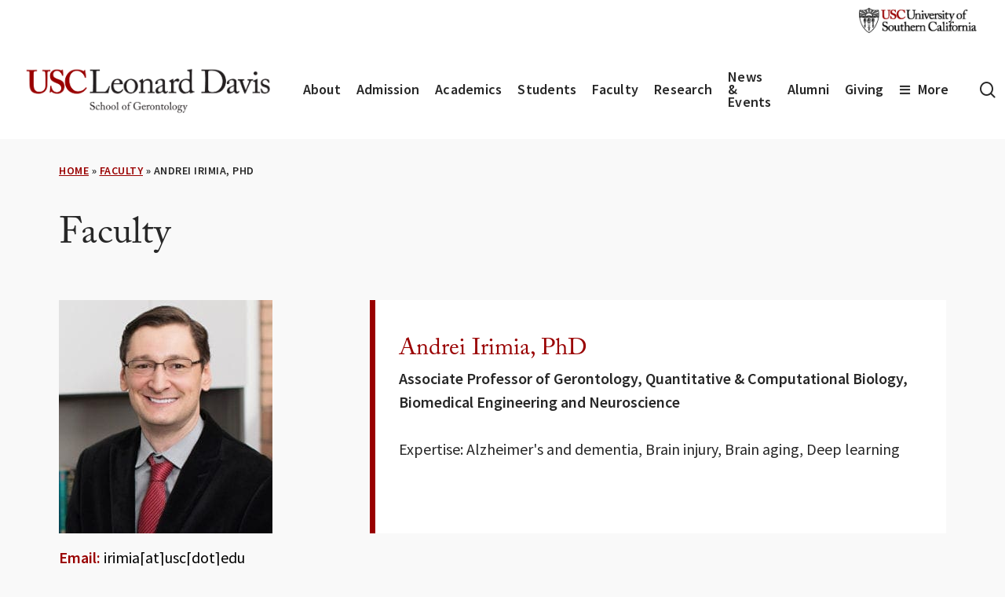

--- FILE ---
content_type: text/html; charset=UTF-8
request_url: https://gero.usc.edu/faculty/andrei-irimia-ph-d/
body_size: 25472
content:
<!doctype html>
<html lang="en-US" class="no-js">
<head>
	<link rel="stylesheet" href="https://use.typekit.net/rla1nkq.css">
    <!-- Google Tag Manager -->
    <script>(function(w,d,s,l,i){w[l]=w[l]||[];w[l].push({'gtm.start':
    new Date().getTime(),event:'gtm.js'});var f=d.getElementsByTagName(s)[0],
    j=d.createElement(s),dl=l!='dataLayer'?'&l='+l:'';j.async=true;j.src=
    'https://www.googletagmanager.com/gtm.js?id='+i+dl;f.parentNode.insertBefore(j,f);
    })(window,document,'script','dataLayer','GTM-M7VMWDS');</script>
    <!-- End Google Tag Manager -->
	<meta charset="UTF-8">
	<meta name="viewport" content="width=device-width, initial-scale=1, maximum-scale=5" /><meta name='robots' content='index, follow, max-image-preview:large, max-snippet:-1, max-video-preview:-1' />

	<!-- This site is optimized with the Yoast SEO Premium plugin v26.7 (Yoast SEO v26.8) - https://yoast.com/product/yoast-seo-premium-wordpress/ -->
	<title>Andrei Irimia, PhD - USC Leonard Davis School of Gerontology</title>
	<meta name="description" content="Andrei Irimia, PhD, is a biogerontologist and computational neurobiologist studying the effects of genetic, epigenetic, and environmental factors on brain aging." />
	<link rel="canonical" href="https://gero.usc.edu/faculty/andrei-irimia-ph-d/" />
	<meta property="og:locale" content="en_US" />
	<meta property="og:type" content="article" />
	<meta property="og:title" content="Andrei Irimia, PhD" />
	<meta property="og:description" content="Andrei Irimia, PhD, is a biogerontologist and computational neurobiologist studying the effects of genetic, epigenetic, and environmental factors on brain aging." />
	<meta property="og:url" content="https://gero.usc.edu/faculty/andrei-irimia-ph-d/" />
	<meta property="og:site_name" content="USC Leonard Davis School of Gerontology" />
	<meta property="article:publisher" content="https://www.facebook.com/USCLeonardDavis/" />
	<meta property="article:modified_time" content="2024-10-01T18:45:50+00:00" />
	<meta property="og:image" content="https://gero.usc.edu/wp-content/uploads/2017/04/Irimia-kleinman-2019.jpg" />
	<meta property="og:image:width" content="747" />
	<meta property="og:image:height" content="844" />
	<meta property="og:image:type" content="image/jpeg" />
	<meta name="twitter:card" content="summary_large_image" />
	<meta name="twitter:site" content="@USCLeonardDavis" />
	<meta name="twitter:label1" content="Est. reading time" />
	<meta name="twitter:data1" content="1 minute" />
	<script type="application/ld+json" class="yoast-schema-graph">{"@context":"https://schema.org","@graph":[{"@type":"WebPage","@id":"https://gero.usc.edu/faculty/andrei-irimia-ph-d/","url":"https://gero.usc.edu/faculty/andrei-irimia-ph-d/","name":"Andrei Irimia, PhD - USC Leonard Davis School of Gerontology","isPartOf":{"@id":"https://gero.usc.edu/#website"},"primaryImageOfPage":{"@id":"https://gero.usc.edu/faculty/andrei-irimia-ph-d/#primaryimage"},"image":{"@id":"https://gero.usc.edu/faculty/andrei-irimia-ph-d/#primaryimage"},"thumbnailUrl":"https://gero.usc.edu/wp-content/uploads/2017/04/Irimia-kleinman-2019.jpg","datePublished":"2017-04-10T23:28:36+00:00","dateModified":"2024-10-01T18:45:50+00:00","description":"Andrei Irimia, PhD, is a biogerontologist and computational neurobiologist studying the effects of genetic, epigenetic, and environmental factors on brain aging.","breadcrumb":{"@id":"https://gero.usc.edu/faculty/andrei-irimia-ph-d/#breadcrumb"},"inLanguage":"en-US","potentialAction":[{"@type":"ReadAction","target":["https://gero.usc.edu/faculty/andrei-irimia-ph-d/"]}]},{"@type":"ImageObject","inLanguage":"en-US","@id":"https://gero.usc.edu/faculty/andrei-irimia-ph-d/#primaryimage","url":"https://gero.usc.edu/wp-content/uploads/2017/04/Irimia-kleinman-2019.jpg","contentUrl":"https://gero.usc.edu/wp-content/uploads/2017/04/Irimia-kleinman-2019.jpg","width":747,"height":844,"caption":"Assistant Professor Andrei Irimia"},{"@type":"BreadcrumbList","@id":"https://gero.usc.edu/faculty/andrei-irimia-ph-d/#breadcrumb","itemListElement":[{"@type":"ListItem","position":1,"name":"Home","item":"https://gero.usc.edu/"},{"@type":"ListItem","position":2,"name":"Faculty","item":"https://gero.usc.edu/faculty/"},{"@type":"ListItem","position":3,"name":"Andrei Irimia, PhD"}]},{"@type":"WebSite","@id":"https://gero.usc.edu/#website","url":"https://gero.usc.edu/","name":"USC Leonard Davis School of Gerontology","description":"Pioneers Then. Leaders Now!","publisher":{"@id":"https://gero.usc.edu/#organization"},"potentialAction":[{"@type":"SearchAction","target":{"@type":"EntryPoint","urlTemplate":"https://gero.usc.edu/?s={search_term_string}"},"query-input":{"@type":"PropertyValueSpecification","valueRequired":true,"valueName":"search_term_string"}}],"inLanguage":"en-US"},{"@type":"Organization","@id":"https://gero.usc.edu/#organization","name":"USC Leonard Davis School of Gerontology","url":"https://gero.usc.edu/","logo":{"@type":"ImageObject","inLanguage":"en-US","@id":"https://gero.usc.edu/#/schema/logo/image/","url":"https://gero.usc.edu/wp-content/uploads/2016/09/Formal_Leonard-Davis_CardOnWhite.jpg","contentUrl":"https://gero.usc.edu/wp-content/uploads/2016/09/Formal_Leonard-Davis_CardOnWhite.jpg","width":1471,"height":318,"caption":"USC Leonard Davis School of Gerontology"},"image":{"@id":"https://gero.usc.edu/#/schema/logo/image/"},"sameAs":["https://www.facebook.com/USCLeonardDavis/","https://x.com/USCLeonardDavis","https://www.instagram.com/uscleonarddavis/","https://www.linkedin.com/company/2659925/","https://www.youtube.com/user/USCDavis"]}]}</script>
	<!-- / Yoast SEO Premium plugin. -->


<link rel="alternate" type="application/rss+xml" title="USC Leonard Davis School of Gerontology &raquo; Feed" href="https://gero.usc.edu/feed/" />
<link rel="alternate" type="text/calendar" title="USC Leonard Davis School of Gerontology &raquo; iCal Feed" href="https://gero.usc.edu/events/?ical=1" />
		<style>
			.lazyload,
			.lazyloading {
				max-width: 100%;
			}
		</style>
		<style id='wp-img-auto-sizes-contain-inline-css' type='text/css'>
img:is([sizes=auto i],[sizes^="auto," i]){contain-intrinsic-size:3000px 1500px}
/*# sourceURL=wp-img-auto-sizes-contain-inline-css */
</style>
<link rel='stylesheet' id='tribe-events-pro-mini-calendar-block-styles-css' href='https://gero.usc.edu/wp-content/plugins/events-calendar-pro/build/css/tribe-events-pro-mini-calendar-block.css?ver=7.7.12' type='text/css' media='all' />
<link rel='stylesheet' id='salient-social-css' href='https://gero.usc.edu/wp-content/plugins/salient-social/css/style.css?ver=1.2.6' type='text/css' media='all' />
<style id='salient-social-inline-css' type='text/css'>

  .sharing-default-minimal .nectar-love.loved,
  body .nectar-social[data-color-override="override"].fixed > a:before, 
  body .nectar-social[data-color-override="override"].fixed .nectar-social-inner a,
  .sharing-default-minimal .nectar-social[data-color-override="override"] .nectar-social-inner a:hover,
  .nectar-social.vertical[data-color-override="override"] .nectar-social-inner a:hover {
    background-color: #990000;
  }
  .nectar-social.hover .nectar-love.loved,
  .nectar-social.hover > .nectar-love-button a:hover,
  .nectar-social[data-color-override="override"].hover > div a:hover,
  #single-below-header .nectar-social[data-color-override="override"].hover > div a:hover,
  .nectar-social[data-color-override="override"].hover .share-btn:hover,
  .sharing-default-minimal .nectar-social[data-color-override="override"] .nectar-social-inner a {
    border-color: #990000;
  }
  #single-below-header .nectar-social.hover .nectar-love.loved i,
  #single-below-header .nectar-social.hover[data-color-override="override"] a:hover,
  #single-below-header .nectar-social.hover[data-color-override="override"] a:hover i,
  #single-below-header .nectar-social.hover .nectar-love-button a:hover i,
  .nectar-love:hover i,
  .hover .nectar-love:hover .total_loves,
  .nectar-love.loved i,
  .nectar-social.hover .nectar-love.loved .total_loves,
  .nectar-social.hover .share-btn:hover, 
  .nectar-social[data-color-override="override"].hover .nectar-social-inner a:hover,
  .nectar-social[data-color-override="override"].hover > div:hover span,
  .sharing-default-minimal .nectar-social[data-color-override="override"] .nectar-social-inner a:not(:hover) i,
  .sharing-default-minimal .nectar-social[data-color-override="override"] .nectar-social-inner a:not(:hover) {
    color: #990000;
  }
/*# sourceURL=salient-social-inline-css */
</style>
<link rel='stylesheet' id='salient-grid-system-css' href='https://gero.usc.edu/wp-content/themes/salient/css/build/grid-system.css?ver=18.0.2' type='text/css' media='all' />
<link rel='stylesheet' id='main-styles-css' href='https://gero.usc.edu/wp-content/themes/salient/css/build/style.css?ver=18.0.2' type='text/css' media='all' />
<style id='main-styles-inline-css' type='text/css'>

		@font-face{
		     font-family:'Open Sans';
		     src:url('https://gero.usc.edu/wp-content/themes/salient/css/fonts/OpenSans-Light.woff') format('woff');
		     font-weight:300;
		     font-style:normal; 
		}
		 @font-face{
		     font-family:'Open Sans';
		     src:url('https://gero.usc.edu/wp-content/themes/salient/css/fonts/OpenSans-Regular.woff') format('woff');
		     font-weight:400;
		     font-style:normal; 
		}
		 @font-face{
		     font-family:'Open Sans';
		     src:url('https://gero.usc.edu/wp-content/themes/salient/css/fonts/OpenSans-SemiBold.woff') format('woff');
		     font-weight:600;
		     font-style:normal; 
		}
		 @font-face{
		     font-family:'Open Sans';
		     src:url('https://gero.usc.edu/wp-content/themes/salient/css/fonts/OpenSans-Bold.woff') format('woff');
		     font-weight:700;
		     font-style:normal; 
		}
html:not(.page-trans-loaded) { background-color: #ffffff; }
/*# sourceURL=main-styles-inline-css */
</style>
<link rel='stylesheet' id='nectar-header-megamenu-css' href='https://gero.usc.edu/wp-content/themes/salient/css/build/header/header-megamenu.css?ver=18.0.2' type='text/css' media='all' />
<link rel='stylesheet' id='nectar-header-secondary-nav-css' href='https://gero.usc.edu/wp-content/themes/salient/css/build/header/header-secondary-nav.css?ver=18.0.2' type='text/css' media='all' />
<link rel='stylesheet' id='nectar-single-styles-css' href='https://gero.usc.edu/wp-content/themes/salient/css/build/single.css?ver=18.0.2' type='text/css' media='all' />
<link rel='stylesheet' id='nectar-element-testimonial-css' href='https://gero.usc.edu/wp-content/themes/salient/css/build/elements/element-testimonial.css?ver=18.0.2' type='text/css' media='all' />
<link rel='stylesheet' id='nectar-element-fancy-box-css' href='https://gero.usc.edu/wp-content/themes/salient/css/build/elements/element-fancy-box.css?ver=18.0.2' type='text/css' media='all' />
<link rel='stylesheet' id='nectar-element-post-grid-css' href='https://gero.usc.edu/wp-content/themes/salient/css/build/elements/element-post-grid.css?ver=18.0.2' type='text/css' media='all' />
<link rel='stylesheet' id='nectar-element-team-member-css' href='https://gero.usc.edu/wp-content/themes/salient/css/build/elements/element-team-member.css?ver=18.0.2' type='text/css' media='all' />
<link rel='stylesheet' id='nectar-element-video-lightbox-css' href='https://gero.usc.edu/wp-content/themes/salient/css/build/elements/element-video-lightbox.css?ver=18.0.2' type='text/css' media='all' />
<link rel='stylesheet' id='nectar-element-page-submenu-css' href='https://gero.usc.edu/wp-content/themes/salient/css/build/elements/element-page-submenu.css?ver=18.0.2' type='text/css' media='all' />
<link rel='stylesheet' id='nectar-element-recent-posts-css' href='https://gero.usc.edu/wp-content/themes/salient/css/build/elements/element-recent-posts.css?ver=18.0.2' type='text/css' media='all' />
<link rel='stylesheet' id='nectar-basic-events-calendar-css' href='https://gero.usc.edu/wp-content/themes/salient/css/build/third-party/events-calendar.css?ver=18.0.2' type='text/css' media='all' />
<link rel='stylesheet' id='nectar-brands-css' href='https://gero.usc.edu/wp-content/themes/salient/css/nectar-brands.css?ver=18.0.2' type='text/css' media='all' />
<link rel='stylesheet' id='responsive-css' href='https://gero.usc.edu/wp-content/themes/salient/css/build/responsive.css?ver=18.0.2' type='text/css' media='all' />
<link rel='stylesheet' id='skin-material-css' href='https://gero.usc.edu/wp-content/themes/salient/css/build/skin-material.css?ver=18.0.2' type='text/css' media='all' />
<link rel='stylesheet' id='salient-wp-menu-dynamic-css' href='https://gero.usc.edu/wp-content/uploads/salient/menu-dynamic.css?ver=74791' type='text/css' media='all' />
<link rel='stylesheet' id='dynamic-css-css' href='https://gero.usc.edu/wp-content/uploads/salient/salient-dynamic-styles.css?ver=51008' type='text/css' media='all' />
<style id='dynamic-css-inline-css' type='text/css'>
.featured-media-under-header__featured-media:not([data-format="video"]):not([data-format="audio"]):not([data-has-img="false"]){padding-bottom:56.25%;}.featured-media-under-header__featured-media .post-featured-img img{position:absolute;top:0;left:0;width:100%;height:100%;object-fit:cover;object-position:top;}.single.single-post .container-wrap{padding-top:0;}.main-content .featured-media-under-header{padding:min(6vw,90px) 0;}.featured-media-under-header__featured-media:not([data-has-img="false"]){margin-top:min(6vw,90px);}.featured-media-under-header__featured-media:not([data-format="video"]):not([data-format="audio"]):not([data-has-img="false"]){overflow:hidden;position:relative;}.featured-media-under-header__meta-wrap{display:flex;flex-wrap:wrap;align-items:center;}.featured-media-under-header__meta-wrap .meta-author{display:inline-flex;align-items:center;}.featured-media-under-header__meta-wrap .meta-author img{margin-right:8px;width:28px;border-radius:100px;}.featured-media-under-header__featured-media .post-featured-img{display:block;line-height:0;top:auto;bottom:0;}.featured-media-under-header__featured-media[data-n-parallax-bg="true"] .post-featured-img{height:calc(100% + 75px);}@media only screen and (max-width:690px){.featured-media-under-header__featured-media[data-n-parallax-bg="true"] .post-featured-img{height:calc(100% + 45px);}.featured-media-under-header__meta-wrap{font-size:14px;}}.featured-media-under-header__featured-media[data-align="center"] .post-featured-img img{object-position:center;}.featured-media-under-header__featured-media[data-align="bottom"] .post-featured-img img{object-position:bottom;}.featured-media-under-header h1{margin:max(min(0.35em,35px),25px) 0;}.featured-media-under-header__cat-wrap .meta-category a{line-height:1;padding:7px 15px;margin-right:15px;}.featured-media-under-header__cat-wrap .meta-category a:not(:hover){background-color:rgba(0,0,0,0.05);}.featured-media-under-header__cat-wrap .meta-category a:hover{color:#fff;}.featured-media-under-header__meta-wrap a,.featured-media-under-header__cat-wrap a{color:inherit;}.featured-media-under-header__meta-wrap > span:not(:first-child):not(.rich-snippet-hidden):before{content:"·";padding:0 .5em;}.featured-media-under-header__excerpt{margin:0 0 20px 0;}@media only screen and (min-width:691px){[data-animate="fade_in"] .featured-media-under-header__cat-wrap,[data-animate="fade_in"].featured-media-under-header .entry-title,[data-animate="fade_in"] .featured-media-under-header__meta-wrap,[data-animate="fade_in"] .featured-media-under-header__featured-media,[data-animate="fade_in"] .featured-media-under-header__excerpt,[data-animate="fade_in"].featured-media-under-header + .row .content-inner{opacity:0;transform:translateY(50px);animation:nectar_featured_media_load 1s cubic-bezier(0.25,1,0.5,1) forwards;}[data-animate="fade_in"].featured-media-under-header + .row .content-inner:has(.nectar-scrolling-tabs){transform:translateY(0px);animation:nectar_featured_media_load_simple 1s cubic-bezier(0.25,1,0.5,1) forwards;}[data-animate="fade_in"] .featured-media-under-header__cat-wrap{animation-delay:0.1s;}[data-animate="fade_in"].featured-media-under-header .entry-title{animation-delay:0.2s;}[data-animate="fade_in"] .featured-media-under-header__excerpt{animation-delay:0.3s;}[data-animate="fade_in"] .featured-media-under-header__meta-wrap{animation-delay:0.3s;}[data-animate="fade_in"] .featured-media-under-header__featured-media{animation-delay:0.4s;}[data-animate="fade_in"].featured-media-under-header + .row .content-inner{animation-delay:0.5s;}}@keyframes nectar_featured_media_load{0%{transform:translateY(50px);opacity:0;}100%{transform:translateY(0px);opacity:1;}}@keyframes nectar_featured_media_load_simple{0%{opacity:0;}100%{opacity:1;}}.featured-media-under-header__content{display:flex;flex-direction:column;align-items:center;text-align:center;max-width:1000px;margin:0 auto;}@media only screen and (min-width:691px){.featured-media-under-header__excerpt{max-width:75%;}}@media only screen and (min-width:1000px){body #ajax-content-wrap.no-scroll{min-height:calc(100vh - 168px);height:calc(100vh - 168px)!important;}}@media only screen and (min-width:1000px){#page-header-wrap.fullscreen-header,#page-header-wrap.fullscreen-header #page-header-bg,html:not(.nectar-box-roll-loaded) .nectar-box-roll > #page-header-bg.fullscreen-header,.nectar_fullscreen_zoom_recent_projects,#nectar_fullscreen_rows:not(.afterLoaded) > div{height:calc(100vh - 167px);}.wpb_row.vc_row-o-full-height.top-level,.wpb_row.vc_row-o-full-height.top-level > .col.span_12{min-height:calc(100vh - 167px);}html:not(.nectar-box-roll-loaded) .nectar-box-roll > #page-header-bg.fullscreen-header{top:168px;}.nectar-slider-wrap[data-fullscreen="true"]:not(.loaded),.nectar-slider-wrap[data-fullscreen="true"]:not(.loaded) .swiper-container{height:calc(100vh - 166px)!important;}.admin-bar .nectar-slider-wrap[data-fullscreen="true"]:not(.loaded),.admin-bar .nectar-slider-wrap[data-fullscreen="true"]:not(.loaded) .swiper-container{height:calc(100vh - 166px - 32px)!important;}}.admin-bar[class*="page-template-template-no-header"] .wpb_row.vc_row-o-full-height.top-level,.admin-bar[class*="page-template-template-no-header"] .wpb_row.vc_row-o-full-height.top-level > .col.span_12{min-height:calc(100vh - 32px);}body[class*="page-template-template-no-header"] .wpb_row.vc_row-o-full-height.top-level,body[class*="page-template-template-no-header"] .wpb_row.vc_row-o-full-height.top-level > .col.span_12{min-height:100vh;}@media only screen and (max-width:999px){.using-mobile-browser #nectar_fullscreen_rows:not(.afterLoaded):not([data-mobile-disable="on"]) > div{height:calc(100vh - 131px);}.using-mobile-browser .wpb_row.vc_row-o-full-height.top-level,.using-mobile-browser .wpb_row.vc_row-o-full-height.top-level > .col.span_12,[data-permanent-transparent="1"].using-mobile-browser .wpb_row.vc_row-o-full-height.top-level,[data-permanent-transparent="1"].using-mobile-browser .wpb_row.vc_row-o-full-height.top-level > .col.span_12{min-height:calc(100vh - 131px);}html:not(.nectar-box-roll-loaded) .nectar-box-roll > #page-header-bg.fullscreen-header,.nectar_fullscreen_zoom_recent_projects,.nectar-slider-wrap[data-fullscreen="true"]:not(.loaded),.nectar-slider-wrap[data-fullscreen="true"]:not(.loaded) .swiper-container,#nectar_fullscreen_rows:not(.afterLoaded):not([data-mobile-disable="on"]) > div{height:calc(100vh - 78px);}.wpb_row.vc_row-o-full-height.top-level,.wpb_row.vc_row-o-full-height.top-level > .col.span_12{min-height:calc(100vh - 78px);}body[data-transparent-header="false"] #ajax-content-wrap.no-scroll{min-height:calc(100vh - 78px);height:calc(100vh - 78px);}}.screen-reader-text,.nectar-skip-to-content:not(:focus){border:0;clip:rect(1px,1px,1px,1px);clip-path:inset(50%);height:1px;margin:-1px;overflow:hidden;padding:0;position:absolute!important;width:1px;word-wrap:normal!important;}.row .col img:not([srcset]){width:auto;}.row .col img.img-with-animation.nectar-lazy:not([srcset]){width:100%;}
/*
Theme Name: Salient Child
Theme URI: https://themeforest.net/item/salient-responsive-multipurpose-theme/full_screen_preview/4363266
Author: ChildThemeWP.com
Author URI: https://childthemewp.com
Description: My WordPress Salient child theme.
Template: salient
License: GNU General Public License v3
License URI: https://www.gnu.org/licenses/gpl-3.0.html
Version: 1.0.0
Text Domain: salient-child
*/
/*# sourceURL=dynamic-css-inline-css */
</style>
<link rel='stylesheet' id='salient-child-style-css' href='https://gero.usc.edu/wp-content/themes/salient-child/style.css?ver=18.0.2' type='text/css' media='all' />
<link rel='stylesheet' id='salient-redux-local-google-fonts-salient_redux-css' href='https://gero.usc.edu/wp-content/uploads/salient/a790a5dcc712c9a4717447ea12bc668d/fonts.css?ver=6.9' type='text/css' media='all' />
<script type="text/javascript" src="https://gero.usc.edu/wp-includes/js/jquery/jquery.min.js?ver=3.7.1" id="jquery-core-js"></script>
<script type="text/javascript" src="https://gero.usc.edu/wp-includes/js/jquery/jquery-migrate.min.js?ver=3.4.1" id="jquery-migrate-js"></script>
<script></script><link rel="https://api.w.org/" href="https://gero.usc.edu/wp-json/" /><link rel='shortlink' href='https://gero.usc.edu/?p=13229' />
            <script type="text/javascript">
                // Ninja Tables is supressing the global JS to keep all the JS functions work event other plugins throw error.
                // If You want to disable this please go to Ninja Tables -> Tools -> Global Settings and disable it
                var oldOnError = window.onerror;
                window.onerror = function (message, url, lineNumber) {
                    if (oldOnError) oldOnError.apply(this, arguments);  // Call any previously assigned handler
                                        console.error(message, [url, "Line#: " + lineNumber]);
                                        return true;
                };
            </script>
        <meta name="tec-api-version" content="v1"><meta name="tec-api-origin" content="https://gero.usc.edu"><link rel="alternate" href="https://gero.usc.edu/wp-json/tribe/events/v1/" />		<script>
			document.documentElement.className = document.documentElement.className.replace('no-js', 'js');
		</script>
				<style>
			.no-js img.lazyload {
				display: none;
			}

			figure.wp-block-image img.lazyloading {
				min-width: 150px;
			}

			.lazyload,
			.lazyloading {
				--smush-placeholder-width: 100px;
				--smush-placeholder-aspect-ratio: 1/1;
				width: var(--smush-image-width, var(--smush-placeholder-width)) !important;
				aspect-ratio: var(--smush-image-aspect-ratio, var(--smush-placeholder-aspect-ratio)) !important;
			}

						.lazyload, .lazyloading {
				opacity: 0;
			}

			.lazyloaded {
				opacity: 1;
				transition: opacity 400ms;
				transition-delay: 0ms;
			}

					</style>
		<script type="text/javascript"> var root = document.getElementsByTagName( "html" )[0]; root.setAttribute( "class", "js" ); </script> <meta name="generator" content="Powered by WPBakery Page Builder - drag and drop page builder for WordPress."/>
<link rel="icon" href="https://gero.usc.edu/wp-content/uploads/2017/04/favicon-96x96-1.png" sizes="32x32" />
<link rel="icon" href="https://gero.usc.edu/wp-content/uploads/2017/04/favicon-96x96-1.png" sizes="192x192" />
<link rel="apple-touch-icon" href="https://gero.usc.edu/wp-content/uploads/2017/04/favicon-96x96-1.png" />
<meta name="msapplication-TileImage" content="https://gero.usc.edu/wp-content/uploads/2017/04/favicon-96x96-1.png" />
		<style type="text/css" id="wp-custom-css">
			a.nectar-button:focus, .wpb_content_element .wpb_tabs_nav li a:focus, a.box-link:focus, .wpb_tour_next_prev_nav a:focus
Specificity: (0,2,1)
 {
    border: solid white 2px !important;
    outline: solid black 2px !important;
}
		</style>
		<noscript><style> .wpb_animate_when_almost_visible { opacity: 1; }</style></noscript><style id='wp-block-heading-inline-css' type='text/css'>
h1:where(.wp-block-heading).has-background,h2:where(.wp-block-heading).has-background,h3:where(.wp-block-heading).has-background,h4:where(.wp-block-heading).has-background,h5:where(.wp-block-heading).has-background,h6:where(.wp-block-heading).has-background{padding:1.25em 2.375em}h1.has-text-align-left[style*=writing-mode]:where([style*=vertical-lr]),h1.has-text-align-right[style*=writing-mode]:where([style*=vertical-rl]),h2.has-text-align-left[style*=writing-mode]:where([style*=vertical-lr]),h2.has-text-align-right[style*=writing-mode]:where([style*=vertical-rl]),h3.has-text-align-left[style*=writing-mode]:where([style*=vertical-lr]),h3.has-text-align-right[style*=writing-mode]:where([style*=vertical-rl]),h4.has-text-align-left[style*=writing-mode]:where([style*=vertical-lr]),h4.has-text-align-right[style*=writing-mode]:where([style*=vertical-rl]),h5.has-text-align-left[style*=writing-mode]:where([style*=vertical-lr]),h5.has-text-align-right[style*=writing-mode]:where([style*=vertical-rl]),h6.has-text-align-left[style*=writing-mode]:where([style*=vertical-lr]),h6.has-text-align-right[style*=writing-mode]:where([style*=vertical-rl]){rotate:180deg}
/*# sourceURL=https://gero.usc.edu/wp-includes/blocks/heading/style.min.css */
</style>
<style id='wp-block-list-inline-css' type='text/css'>
ol,ul{box-sizing:border-box}:root :where(.wp-block-list.has-background){padding:1.25em 2.375em}
/*# sourceURL=https://gero.usc.edu/wp-includes/blocks/list/style.min.css */
</style>
<style id='wp-block-paragraph-inline-css' type='text/css'>
.is-small-text{font-size:.875em}.is-regular-text{font-size:1em}.is-large-text{font-size:2.25em}.is-larger-text{font-size:3em}.has-drop-cap:not(:focus):first-letter{float:left;font-size:8.4em;font-style:normal;font-weight:100;line-height:.68;margin:.05em .1em 0 0;text-transform:uppercase}body.rtl .has-drop-cap:not(:focus):first-letter{float:none;margin-left:.1em}p.has-drop-cap.has-background{overflow:hidden}:root :where(p.has-background){padding:1.25em 2.375em}:where(p.has-text-color:not(.has-link-color)) a{color:inherit}p.has-text-align-left[style*="writing-mode:vertical-lr"],p.has-text-align-right[style*="writing-mode:vertical-rl"]{rotate:180deg}
/*# sourceURL=https://gero.usc.edu/wp-includes/blocks/paragraph/style.min.css */
</style>
<style id='wp-block-spacer-inline-css' type='text/css'>
.wp-block-spacer{clear:both}
/*# sourceURL=https://gero.usc.edu/wp-includes/blocks/spacer/style.min.css */
</style>
<style id='global-styles-inline-css' type='text/css'>
:root{--wp--preset--aspect-ratio--square: 1;--wp--preset--aspect-ratio--4-3: 4/3;--wp--preset--aspect-ratio--3-4: 3/4;--wp--preset--aspect-ratio--3-2: 3/2;--wp--preset--aspect-ratio--2-3: 2/3;--wp--preset--aspect-ratio--16-9: 16/9;--wp--preset--aspect-ratio--9-16: 9/16;--wp--preset--color--black: #000000;--wp--preset--color--cyan-bluish-gray: #abb8c3;--wp--preset--color--white: #ffffff;--wp--preset--color--pale-pink: #f78da7;--wp--preset--color--vivid-red: #cf2e2e;--wp--preset--color--luminous-vivid-orange: #ff6900;--wp--preset--color--luminous-vivid-amber: #fcb900;--wp--preset--color--light-green-cyan: #7bdcb5;--wp--preset--color--vivid-green-cyan: #00d084;--wp--preset--color--pale-cyan-blue: #8ed1fc;--wp--preset--color--vivid-cyan-blue: #0693e3;--wp--preset--color--vivid-purple: #9b51e0;--wp--preset--gradient--vivid-cyan-blue-to-vivid-purple: linear-gradient(135deg,rgb(6,147,227) 0%,rgb(155,81,224) 100%);--wp--preset--gradient--light-green-cyan-to-vivid-green-cyan: linear-gradient(135deg,rgb(122,220,180) 0%,rgb(0,208,130) 100%);--wp--preset--gradient--luminous-vivid-amber-to-luminous-vivid-orange: linear-gradient(135deg,rgb(252,185,0) 0%,rgb(255,105,0) 100%);--wp--preset--gradient--luminous-vivid-orange-to-vivid-red: linear-gradient(135deg,rgb(255,105,0) 0%,rgb(207,46,46) 100%);--wp--preset--gradient--very-light-gray-to-cyan-bluish-gray: linear-gradient(135deg,rgb(238,238,238) 0%,rgb(169,184,195) 100%);--wp--preset--gradient--cool-to-warm-spectrum: linear-gradient(135deg,rgb(74,234,220) 0%,rgb(151,120,209) 20%,rgb(207,42,186) 40%,rgb(238,44,130) 60%,rgb(251,105,98) 80%,rgb(254,248,76) 100%);--wp--preset--gradient--blush-light-purple: linear-gradient(135deg,rgb(255,206,236) 0%,rgb(152,150,240) 100%);--wp--preset--gradient--blush-bordeaux: linear-gradient(135deg,rgb(254,205,165) 0%,rgb(254,45,45) 50%,rgb(107,0,62) 100%);--wp--preset--gradient--luminous-dusk: linear-gradient(135deg,rgb(255,203,112) 0%,rgb(199,81,192) 50%,rgb(65,88,208) 100%);--wp--preset--gradient--pale-ocean: linear-gradient(135deg,rgb(255,245,203) 0%,rgb(182,227,212) 50%,rgb(51,167,181) 100%);--wp--preset--gradient--electric-grass: linear-gradient(135deg,rgb(202,248,128) 0%,rgb(113,206,126) 100%);--wp--preset--gradient--midnight: linear-gradient(135deg,rgb(2,3,129) 0%,rgb(40,116,252) 100%);--wp--preset--font-size--small: 13px;--wp--preset--font-size--medium: 20px;--wp--preset--font-size--large: 36px;--wp--preset--font-size--x-large: 42px;--wp--preset--spacing--20: 0.44rem;--wp--preset--spacing--30: 0.67rem;--wp--preset--spacing--40: 1rem;--wp--preset--spacing--50: 1.5rem;--wp--preset--spacing--60: 2.25rem;--wp--preset--spacing--70: 3.38rem;--wp--preset--spacing--80: 5.06rem;--wp--preset--shadow--natural: 6px 6px 9px rgba(0, 0, 0, 0.2);--wp--preset--shadow--deep: 12px 12px 50px rgba(0, 0, 0, 0.4);--wp--preset--shadow--sharp: 6px 6px 0px rgba(0, 0, 0, 0.2);--wp--preset--shadow--outlined: 6px 6px 0px -3px rgb(255, 255, 255), 6px 6px rgb(0, 0, 0);--wp--preset--shadow--crisp: 6px 6px 0px rgb(0, 0, 0);}:root { --wp--style--global--content-size: 1300px;--wp--style--global--wide-size: 1300px; }:where(body) { margin: 0; }.wp-site-blocks > .alignleft { float: left; margin-right: 2em; }.wp-site-blocks > .alignright { float: right; margin-left: 2em; }.wp-site-blocks > .aligncenter { justify-content: center; margin-left: auto; margin-right: auto; }:where(.is-layout-flex){gap: 0.5em;}:where(.is-layout-grid){gap: 0.5em;}.is-layout-flow > .alignleft{float: left;margin-inline-start: 0;margin-inline-end: 2em;}.is-layout-flow > .alignright{float: right;margin-inline-start: 2em;margin-inline-end: 0;}.is-layout-flow > .aligncenter{margin-left: auto !important;margin-right: auto !important;}.is-layout-constrained > .alignleft{float: left;margin-inline-start: 0;margin-inline-end: 2em;}.is-layout-constrained > .alignright{float: right;margin-inline-start: 2em;margin-inline-end: 0;}.is-layout-constrained > .aligncenter{margin-left: auto !important;margin-right: auto !important;}.is-layout-constrained > :where(:not(.alignleft):not(.alignright):not(.alignfull)){max-width: var(--wp--style--global--content-size);margin-left: auto !important;margin-right: auto !important;}.is-layout-constrained > .alignwide{max-width: var(--wp--style--global--wide-size);}body .is-layout-flex{display: flex;}.is-layout-flex{flex-wrap: wrap;align-items: center;}.is-layout-flex > :is(*, div){margin: 0;}body .is-layout-grid{display: grid;}.is-layout-grid > :is(*, div){margin: 0;}body{padding-top: 0px;padding-right: 0px;padding-bottom: 0px;padding-left: 0px;}:root :where(.wp-element-button, .wp-block-button__link){background-color: #32373c;border-width: 0;color: #fff;font-family: inherit;font-size: inherit;font-style: inherit;font-weight: inherit;letter-spacing: inherit;line-height: inherit;padding-top: calc(0.667em + 2px);padding-right: calc(1.333em + 2px);padding-bottom: calc(0.667em + 2px);padding-left: calc(1.333em + 2px);text-decoration: none;text-transform: inherit;}.has-black-color{color: var(--wp--preset--color--black) !important;}.has-cyan-bluish-gray-color{color: var(--wp--preset--color--cyan-bluish-gray) !important;}.has-white-color{color: var(--wp--preset--color--white) !important;}.has-pale-pink-color{color: var(--wp--preset--color--pale-pink) !important;}.has-vivid-red-color{color: var(--wp--preset--color--vivid-red) !important;}.has-luminous-vivid-orange-color{color: var(--wp--preset--color--luminous-vivid-orange) !important;}.has-luminous-vivid-amber-color{color: var(--wp--preset--color--luminous-vivid-amber) !important;}.has-light-green-cyan-color{color: var(--wp--preset--color--light-green-cyan) !important;}.has-vivid-green-cyan-color{color: var(--wp--preset--color--vivid-green-cyan) !important;}.has-pale-cyan-blue-color{color: var(--wp--preset--color--pale-cyan-blue) !important;}.has-vivid-cyan-blue-color{color: var(--wp--preset--color--vivid-cyan-blue) !important;}.has-vivid-purple-color{color: var(--wp--preset--color--vivid-purple) !important;}.has-black-background-color{background-color: var(--wp--preset--color--black) !important;}.has-cyan-bluish-gray-background-color{background-color: var(--wp--preset--color--cyan-bluish-gray) !important;}.has-white-background-color{background-color: var(--wp--preset--color--white) !important;}.has-pale-pink-background-color{background-color: var(--wp--preset--color--pale-pink) !important;}.has-vivid-red-background-color{background-color: var(--wp--preset--color--vivid-red) !important;}.has-luminous-vivid-orange-background-color{background-color: var(--wp--preset--color--luminous-vivid-orange) !important;}.has-luminous-vivid-amber-background-color{background-color: var(--wp--preset--color--luminous-vivid-amber) !important;}.has-light-green-cyan-background-color{background-color: var(--wp--preset--color--light-green-cyan) !important;}.has-vivid-green-cyan-background-color{background-color: var(--wp--preset--color--vivid-green-cyan) !important;}.has-pale-cyan-blue-background-color{background-color: var(--wp--preset--color--pale-cyan-blue) !important;}.has-vivid-cyan-blue-background-color{background-color: var(--wp--preset--color--vivid-cyan-blue) !important;}.has-vivid-purple-background-color{background-color: var(--wp--preset--color--vivid-purple) !important;}.has-black-border-color{border-color: var(--wp--preset--color--black) !important;}.has-cyan-bluish-gray-border-color{border-color: var(--wp--preset--color--cyan-bluish-gray) !important;}.has-white-border-color{border-color: var(--wp--preset--color--white) !important;}.has-pale-pink-border-color{border-color: var(--wp--preset--color--pale-pink) !important;}.has-vivid-red-border-color{border-color: var(--wp--preset--color--vivid-red) !important;}.has-luminous-vivid-orange-border-color{border-color: var(--wp--preset--color--luminous-vivid-orange) !important;}.has-luminous-vivid-amber-border-color{border-color: var(--wp--preset--color--luminous-vivid-amber) !important;}.has-light-green-cyan-border-color{border-color: var(--wp--preset--color--light-green-cyan) !important;}.has-vivid-green-cyan-border-color{border-color: var(--wp--preset--color--vivid-green-cyan) !important;}.has-pale-cyan-blue-border-color{border-color: var(--wp--preset--color--pale-cyan-blue) !important;}.has-vivid-cyan-blue-border-color{border-color: var(--wp--preset--color--vivid-cyan-blue) !important;}.has-vivid-purple-border-color{border-color: var(--wp--preset--color--vivid-purple) !important;}.has-vivid-cyan-blue-to-vivid-purple-gradient-background{background: var(--wp--preset--gradient--vivid-cyan-blue-to-vivid-purple) !important;}.has-light-green-cyan-to-vivid-green-cyan-gradient-background{background: var(--wp--preset--gradient--light-green-cyan-to-vivid-green-cyan) !important;}.has-luminous-vivid-amber-to-luminous-vivid-orange-gradient-background{background: var(--wp--preset--gradient--luminous-vivid-amber-to-luminous-vivid-orange) !important;}.has-luminous-vivid-orange-to-vivid-red-gradient-background{background: var(--wp--preset--gradient--luminous-vivid-orange-to-vivid-red) !important;}.has-very-light-gray-to-cyan-bluish-gray-gradient-background{background: var(--wp--preset--gradient--very-light-gray-to-cyan-bluish-gray) !important;}.has-cool-to-warm-spectrum-gradient-background{background: var(--wp--preset--gradient--cool-to-warm-spectrum) !important;}.has-blush-light-purple-gradient-background{background: var(--wp--preset--gradient--blush-light-purple) !important;}.has-blush-bordeaux-gradient-background{background: var(--wp--preset--gradient--blush-bordeaux) !important;}.has-luminous-dusk-gradient-background{background: var(--wp--preset--gradient--luminous-dusk) !important;}.has-pale-ocean-gradient-background{background: var(--wp--preset--gradient--pale-ocean) !important;}.has-electric-grass-gradient-background{background: var(--wp--preset--gradient--electric-grass) !important;}.has-midnight-gradient-background{background: var(--wp--preset--gradient--midnight) !important;}.has-small-font-size{font-size: var(--wp--preset--font-size--small) !important;}.has-medium-font-size{font-size: var(--wp--preset--font-size--medium) !important;}.has-large-font-size{font-size: var(--wp--preset--font-size--large) !important;}.has-x-large-font-size{font-size: var(--wp--preset--font-size--x-large) !important;}
/*# sourceURL=global-styles-inline-css */
</style>
<link rel='stylesheet' id='font-awesome-css' href='https://gero.usc.edu/wp-content/themes/salient/css/font-awesome.min.css?ver=4.7.1' type='text/css' media='all' />
<link data-pagespeed-no-defer data-nowprocket data-wpacu-skip data-no-optimize data-noptimize rel='stylesheet' id='main-styles-non-critical-css' href='https://gero.usc.edu/wp-content/themes/salient/css/build/style-non-critical.css?ver=18.0.2' type='text/css' media='all' />
<link data-pagespeed-no-defer data-nowprocket data-wpacu-skip data-no-optimize data-noptimize rel='stylesheet' id='nectar-ocm-core-css' href='https://gero.usc.edu/wp-content/themes/salient/css/build/off-canvas/core.css?ver=18.0.2' type='text/css' media='all' />
<link data-pagespeed-no-defer data-nowprocket data-wpacu-skip data-no-optimize data-noptimize rel='stylesheet' id='nectar-ocm-fullscreen-split-css' href='https://gero.usc.edu/wp-content/themes/salient/css/build/off-canvas/fullscreen-split.css?ver=18.0.2' type='text/css' media='all' />
</head><body class="wp-singular faculty-template-default single single-faculty postid-13229 wp-theme-salient wp-child-theme-salient-child tribe-no-js page-template-salient-child-theme material wpb-js-composer js-comp-ver-8.6.1 vc_responsive" data-footer-reveal="false" data-footer-reveal-shadow="none" data-header-format="default" data-body-border="off" data-boxed-style="" data-header-breakpoint="1156" data-dropdown-style="minimal" data-cae="linear" data-cad="750" data-megamenu-width="contained" data-aie="none" data-ls="none" data-apte="standard" data-hhun="0" data-fancy-form-rcs="default" data-form-style="default" data-form-submit="regular" data-is="minimal" data-button-style="default" data-user-account-button="false" data-flex-cols="true" data-col-gap="default" data-header-inherit-rc="false" data-header-search="true" data-animated-anchors="true" data-ajax-transitions="true" data-full-width-header="true" data-slide-out-widget-area="true" data-slide-out-widget-area-style="fullscreen-split" data-user-set-ocm="off" data-loading-animation="none" data-bg-header="false" data-responsive="1" data-ext-responsive="true" data-ext-padding="75" data-header-resize="1" data-header-color="custom" data-transparent-header="false" data-cart="false" data-remove-m-parallax="1" data-remove-m-video-bgs="1" data-m-animate="0" data-force-header-trans-color="light" data-smooth-scrolling="0" data-permanent-transparent="false" >
    <!-- Google Tag Manager (noscript) -->
    <noscript><iframe data-src="https://www.googletagmanager.com/ns.html?id=GTM-M7VMWDS"
    height="0" width="0" style="display:none;visibility:hidden" src="[data-uri]" class="lazyload" data-load-mode="1"></iframe></noscript>
    <!-- End Google Tag Manager (noscript) -->
	
	<script type="text/javascript">
	 (function(window, document) {

		document.documentElement.classList.remove("no-js");

		if(navigator.userAgent.match(/(Android|iPod|iPhone|iPad|BlackBerry|IEMobile|Opera Mini)/)) {
			document.body.className += " using-mobile-browser mobile ";
		}
		if(navigator.userAgent.match(/Mac/) && navigator.maxTouchPoints && navigator.maxTouchPoints > 2) {
			document.body.className += " using-ios-device ";
		}

		if( !("ontouchstart" in window) ) {

			var body = document.querySelector("body");
			var winW = window.innerWidth;
			var bodyW = body.clientWidth;

			if (winW > bodyW + 4) {
				body.setAttribute("style", "--scroll-bar-w: " + (winW - bodyW - 4) + "px");
			} else {
				body.setAttribute("style", "--scroll-bar-w: 0px");
			}
		}

	 })(window, document);
   </script><nav aria-label="Skip links" class="nectar-skip-to-content-wrap"><a href="#ajax-content-wrap" class="nectar-skip-to-content">Skip to main content</a></nav><div class="ocm-effect-wrap"><div class="ocm-effect-wrap-inner"><div id="ajax-loading-screen" data-disable-mobile="1" data-disable-fade-on-click="0" data-effect="standard" data-method="standard"><div class="loading-icon "><div class="material-icon">
						<svg class="nectar-material-spinner" width="60px" height="60px" viewBox="0 0 60 60">
							<circle stroke-linecap="round" cx="30" cy="30" r="26" fill="none" stroke-width="6"></circle>
				  		</svg>
					</div></div></div>	
	<div id="header-space"  data-header-mobile-fixed='1'></div> 
	
		<div id="header-outer" data-has-menu="true" data-has-buttons="yes" data-header-button_style="default" data-using-pr-menu="false" data-mobile-fixed="1" data-ptnm="false" data-lhe="default" data-user-set-bg="#ffffff" data-format="default" data-permanent-transparent="false" data-megamenu-rt="0" data-remove-fixed="0" data-header-resize="1" data-cart="false" data-transparency-option="0" data-box-shadow="large" data-shrink-num="6" data-using-secondary="1" data-using-logo="1" data-logo-height="70" data-m-logo-height="55" data-padding="28" data-full-width="true" data-condense="false" >
		
	<div id="header-secondary-outer" class="default" data-mobile="default" data-remove-fixed="0" data-lhe="default" data-secondary-text="false" data-full-width="true" data-mobile-fixed="1" data-permanent-transparent="false" >
		<div class="container">
			<nav aria-label="Secondary Navigation">
									<ul class="sf-menu">
						<li id="menu-item-1561959" class="usc-logo menu-item menu-item-type-custom menu-item-object-custom menu-item-has-icon menu-item-hidden-text nectar-regular-menu-item menu-item-1561959"><a title="USC logo linking to usc.edu website" target="_blank" rel="noopener" href="https://usc.edu"><img width="176" height="38" data-src="https://gero.usc.edu/wp-content/uploads/2017/04/usc-shield-name-black.png" class="nectar-menu-icon-img lazyload" alt="USC logo with school shield" decoding="async" src="[data-uri]" style="--smush-placeholder-width: 176px; --smush-placeholder-aspect-ratio: 176/38;" /><span class="menu-title-text">&#8211;</span></a></li>
					</ul>
					
			</nav>
		</div>
	</div>


<div id="search-outer" class="nectar">
	<div id="search">
		<div class="container">
			 <div id="search-box">
				 <div class="inner-wrap">
					 <div class="col span_12">
						  <form role="search" action="https://gero.usc.edu/" method="GET">
														 <input type="text" name="s" id="s" value="" aria-label="Search" placeholder="Search" />
							 
						<span>Hit enter to search or ESC to close</span>
						<button aria-label="Search" class="search-box__button" type="submit">Search</button>						</form>
					</div><!--/span_12-->
				</div><!--/inner-wrap-->
			 </div><!--/search-box-->
			 <div id="close"><a href="#" role="button"><span class="screen-reader-text">Close Search</span>
				<span class="close-wrap"> <span class="close-line close-line1" role="presentation"></span> <span class="close-line close-line2" role="presentation"></span> </span>				 </a></div>
		 </div><!--/container-->
	</div><!--/search-->
</div><!--/search-outer-->

<header id="top">
	<div class="container">
		<div class="row">
			<div class="col span_3">
								<a title="USC Leonard Davis School logo" id="logo" href="https://gero.usc.edu" data-supplied-ml-starting-dark="false" data-supplied-ml-starting="false" data-supplied-ml="true" >
					<img class="stnd skip-lazy default-logo" width="1473" height="319" alt="USC Leonard Davis School of Gerontology" src="https://gero.usc.edu/wp-content/uploads/2021/12/Formal_Leonard-Davis_CardOnTrans-01.png" srcset="https://gero.usc.edu/wp-content/uploads/2021/12/Formal_Leonard-Davis_CardOnTrans-01.png 1x, https://gero.usc.edu/wp-content/uploads/2021/12/Formal_Leonard-Davis_CardOnTrans-01.png 2x" /><img class="mobile-only-logo skip-lazy" alt="USC Leonard Davis School of Gerontology" width="1473" height="319" src="https://gero.usc.edu/wp-content/uploads/2021/12/Formal_Leonard-Davis_CardOnTrans-01.png" />				</a>
							</div><!--/span_3-->

			<div class="col span_9 col_last">
									<div class="nectar-mobile-only mobile-header"><div class="inner"></div></div>
									<a title="search site" class="mobile-search" href="#searchbox"><span class="nectar-icon icon-salient-search" aria-hidden="true"></span><span class="screen-reader-text">search</span></a>
														<div class="slide-out-widget-area-toggle mobile-icon fullscreen-split" data-custom-color="true" data-icon-animation="simple-transform">
						<div> <a href="#sidewidgetarea" role="button" aria-label="Navigation Menu" aria-expanded="false" class="closed">
							<span class="screen-reader-text">Menu</span><span aria-hidden="true"> <i class="lines-button x2"> <i class="lines"></i> </i> </span>
						</a></div>
					</div>
				
									<nav>
													<ul class="sf-menu">
								<li id="menu-item-25923" class="columns-5 menu-item menu-item-type-post_type menu-item-object-page menu-item-has-children megamenu nectar-megamenu-menu-item align-middle width-100 nectar-regular-menu-item menu-item-25923"><a title="About" href="https://gero.usc.edu/about/" aria-haspopup="true" aria-expanded="false"><span class="menu-title-text">About</span></a>
<ul class="sub-menu">
	<li id="menu-item-26068" class="menu-item menu-item-type-custom menu-item-object-custom megamenu-column-width-25 megamenu-column-padding-none nectar-regular-menu-item menu-item-26068"><a title="About Us" href="https://gero.usc.edu/about"><div class="nectar-ext-menu-item style-default"><div class="image-layer-outer hover-default"><div class="image-layer"></div><div class="color-overlay"></div></div><div class="inner-content"><span class="title inherit-h2"><span class="menu-title-text">About Us</span></span><span class="menu-item-desc">Our mission to promote healthy aging for all people, communities and societies is more vital than ever.</span></div></div></a></li>
	<li id="menu-item-25924" class="menu-item menu-item-type-post_type menu-item-object-page menu-item-has-children megamenu-column-padding-default nectar-regular-menu-item menu-item-25924"><a title="Our School" href="https://gero.usc.edu/about/the-school/" aria-haspopup="true" aria-expanded="false"><span class="menu-title-text">Our School</span><span class="sf-sub-indicator"><i class="fa fa-angle-right icon-in-menu" aria-hidden="true"></i></span></a>
	<ul class="sub-menu">
		<li id="menu-item-26264" class="menu-item menu-item-type-post_type menu-item-object-page nectar-regular-menu-item menu-item-26264"><a title="Overview" href="https://gero.usc.edu/about/the-school/"><span class="menu-title-text">Overview</span></a></li>
		<li id="menu-item-25930" class="menu-item menu-item-type-post_type menu-item-object-page nectar-regular-menu-item menu-item-25930"><a title="History" href="https://gero.usc.edu/about/the-school/history/"><span class="menu-title-text">History</span></a></li>
		<li id="menu-item-25931" class="menu-item menu-item-type-post_type menu-item-object-page nectar-regular-menu-item menu-item-25931"><a title="Leadership" href="https://gero.usc.edu/about/the-school/leadership/"><span class="menu-title-text">Leadership</span></a></li>
		<li id="menu-item-25929" class="menu-item menu-item-type-post_type menu-item-object-page nectar-regular-menu-item menu-item-25929"><a title="Partnerships" href="https://gero.usc.edu/about/the-school/partnerships/"><span class="menu-title-text">Partnerships</span></a></li>
		<li id="menu-item-25936" class="menu-item menu-item-type-post_type menu-item-object-page nectar-regular-menu-item menu-item-25936"><a title="Honors and Awards" href="https://gero.usc.edu/news-home/honors-and-awards/"><span class="menu-title-text">Honors and Awards</span></a></li>
		<li id="menu-item-9335161" class="menu-item menu-item-type-post_type menu-item-object-page nectar-regular-menu-item menu-item-9335161"><a href="https://gero.usc.edu/about/cultural-affairs/"><span class="menu-title-text">Cultural Affairs</span></a></li>
		<li id="menu-item-25933" class="menu-item menu-item-type-post_type menu-item-object-page nectar-regular-menu-item menu-item-25933"><a title="Board of Councilors" href="https://gero.usc.edu/about/board-of-councilors/"><span class="menu-title-text">Board of Councilors</span></a></li>
	</ul>
</li>
	<li id="menu-item-25926" class="menu-item menu-item-type-post_type menu-item-object-page menu-item-has-children nectar-regular-menu-item menu-item-25926"><a title="Our Field" href="https://gero.usc.edu/about/our-field/" aria-haspopup="true" aria-expanded="false"><span class="menu-title-text">Our Field</span><span class="sf-sub-indicator"><i class="fa fa-angle-right icon-in-menu" aria-hidden="true"></i></span></a>
	<ul class="sub-menu">
		<li id="menu-item-26265" class="menu-item menu-item-type-post_type menu-item-object-page nectar-regular-menu-item menu-item-26265"><a title="Overview" href="https://gero.usc.edu/about/our-field/"><span class="menu-title-text">Overview</span></a></li>
		<li id="menu-item-25938" class="menu-item menu-item-type-post_type menu-item-object-page nectar-regular-menu-item menu-item-25938"><a title="What is Gerontology?" href="https://gero.usc.edu/what-is-gerontology/"><span class="menu-title-text">What is Gerontology?</span></a></li>
		<li id="menu-item-28316" class="menu-item menu-item-type-custom menu-item-object-custom nectar-regular-menu-item menu-item-28316"><a title="Gerontology Careers" href="https://gero.usc.edu/admissions/gerontology-careers/"><span class="menu-title-text">Gerontology Careers</span></a></li>
		<li id="menu-item-25928" class="menu-item menu-item-type-post_type menu-item-object-page nectar-regular-menu-item menu-item-25928"><a title="Our Gerontology Expertise" href="https://gero.usc.edu/about/our-field/our-gerontology-expertise/"><span class="menu-title-text">Our Gerontology Expertise</span></a></li>
		<li id="menu-item-25927" class="menu-item menu-item-type-post_type menu-item-object-page nectar-regular-menu-item menu-item-25927"><a title="Our Impact" href="https://gero.usc.edu/about/our-impact/"><span class="menu-title-text">Our Impact</span></a></li>
	</ul>
</li>
	<li id="menu-item-25925" class="menu-item menu-item-type-post_type menu-item-object-page menu-item-has-children nectar-regular-menu-item menu-item-25925"><a title="Our Building" href="https://gero.usc.edu/about/our-building/" aria-haspopup="true" aria-expanded="false"><span class="menu-title-text">Our Building</span><span class="sf-sub-indicator"><i class="fa fa-angle-right icon-in-menu" aria-hidden="true"></i></span></a>
	<ul class="sub-menu">
		<li id="menu-item-26266" class="menu-item menu-item-type-post_type menu-item-object-page nectar-regular-menu-item menu-item-26266"><a title="Overview" href="https://gero.usc.edu/about/our-building/"><span class="menu-title-text">Overview</span></a></li>
		<li id="menu-item-25941" class="menu-item menu-item-type-custom menu-item-object-custom nectar-regular-menu-item menu-item-25941"><a title="Andrus Gerontology Center" href="https://gero.usc.edu/about/our-building/#andrus-gerontology-center"><span class="menu-title-text">Andrus Gerontology Center</span></a></li>
		<li id="menu-item-25942" class="menu-item menu-item-type-post_type menu-item-object-page nectar-regular-menu-item menu-item-25942"><a title="Sophie Davis Art Gallery" href="https://gero.usc.edu/about/sophie-davis-art-gallery/"><span class="menu-title-text">Sophie Davis Art Gallery</span></a></li>
		<li id="menu-item-25943" class="menu-item menu-item-type-post_type menu-item-object-page nectar-regular-menu-item menu-item-25943"><a title="Facilities" href="https://gero.usc.edu/about/our-building/facilities/"><span class="menu-title-text">Facilities</span></a></li>
	</ul>
</li>
	<li id="menu-item-25944" class="menu-item menu-item-type-custom menu-item-object-custom menu-item-has-children nectar-regular-menu-item menu-item-25944"><a title="School Resources" href="#" aria-haspopup="true" aria-expanded="false"><span class="menu-title-text">School Resources</span><span class="sf-sub-indicator"><i class="fa fa-angle-right icon-in-menu" aria-hidden="true"></i></span></a>
	<ul class="sub-menu">
		<li id="menu-item-25932" class="menu-item menu-item-type-post_type menu-item-object-page nectar-regular-menu-item menu-item-25932"><a title="Administrative Staff" href="https://gero.usc.edu/about/administrative-teams/"><span class="menu-title-text">Administrative Staff</span></a></li>
		<li id="menu-item-25946" class="menu-item menu-item-type-custom menu-item-object-custom nectar-regular-menu-item menu-item-25946"><a title="Gerontology Directory" target="_blank" rel="noopener" href="https://uscdirectory.usc.edu/web/directory/faculty-staff/#dept=Gerontology"><span class="menu-title-text">Gerontology Directory</span></a></li>
		<li id="menu-item-25945" class="menu-item menu-item-type-post_type menu-item-object-page nectar-regular-menu-item menu-item-25945"><a title="Employee Resources" href="https://gero.usc.edu/about/for-employees/"><span class="menu-title-text">Employee Resources</span></a></li>
		<li id="menu-item-85054" class="menu-item menu-item-type-custom menu-item-object-custom nectar-regular-menu-item menu-item-85054"><a title="Faculty &#038; Staff Portal" target="_blank" rel="noopener" href="https://uscedu.sharepoint.com/sites/Gerontology"><span class="menu-title-text">Faculty &#038; Staff Portal</span></a></li>
		<li id="menu-item-5662728" class="menu-item menu-item-type-custom menu-item-object-custom nectar-regular-menu-item menu-item-5662728"><a title="Jobs at USC Leonard Davis" target="_blank" rel="noopener" href="https://usccareers.usc.edu/search-jobs/davis%20gerontology?"><span class="menu-title-text">Jobs at USC Leonard Davis</span></a></li>
		<li id="menu-item-25934" class="menu-item menu-item-type-post_type menu-item-object-page nectar-regular-menu-item menu-item-25934"><a title="Contact Us" href="https://gero.usc.edu/about/contact-us/"><span class="menu-title-text">Contact Us</span></a></li>
	</ul>
</li>
</ul>
</li>
<li id="menu-item-25948" class="columns-3 menu-item menu-item-type-custom menu-item-object-custom menu-item-has-children megamenu nectar-megamenu-menu-item align-middle width-100 nectar-regular-menu-item menu-item-25948"><a title="Admission" target="_blank" rel="noopener" href="https://gero.usc.edu/admissions" aria-haspopup="true" aria-expanded="false"><span class="menu-title-text">Admission</span></a>
<ul class="sub-menu">
	<li id="menu-item-26073" class="menu-item menu-item-type-custom menu-item-object-custom megamenu-column-width-25 megamenu-column-padding-none nectar-regular-menu-item menu-item-26073"><a title="Admission" target="_blank" rel="noopener" href="https://gero.usc.edu/admissions"><div class="nectar-ext-menu-item style-default"><div class="image-layer-outer hover-default"><div class="image-layer"></div><div class="color-overlay"></div></div><div class="inner-content"><span class="title inherit-h2"><span class="menu-title-text">Admission</span></span><span class="menu-item-desc">Our students come from around the world and from many walks of life, and they’re all here for unique, important reasons.</span></div></div></a></li>
	<li id="menu-item-25975" class="menu-item menu-item-type-custom menu-item-object-custom menu-item-has-children nectar-regular-menu-item menu-item-25975"><a title="Overview" target="_blank" rel="noopener" href="https://gero.usc.edu/admissions" aria-haspopup="true" aria-expanded="false"><span class="menu-title-text">Overview</span><span class="sf-sub-indicator"><i class="fa fa-angle-right icon-in-menu" aria-hidden="true"></i></span></a>
	<ul class="sub-menu">
		<li id="menu-item-25949" class="menu-item menu-item-type-custom menu-item-object-custom nectar-regular-menu-item menu-item-25949"><a title="Undergraduate Applicants" href="https://gero.usc.edu/admissions/how-to-apply/#hta-undergrad"><span class="menu-title-text">Undergraduate Applicants</span></a></li>
		<li id="menu-item-25950" class="menu-item menu-item-type-custom menu-item-object-custom nectar-regular-menu-item menu-item-25950"><a title="Master&#8217;s Applicants" href="https://gero.usc.edu/admissions/how-to-apply/#hta-masters"><span class="menu-title-text">Master&#8217;s Applicants</span></a></li>
		<li id="menu-item-25951" class="menu-item menu-item-type-custom menu-item-object-custom nectar-regular-menu-item menu-item-25951"><a title="PhD Applicants" href="https://gero.usc.edu/admissions/how-to-apply/#hta-phd"><span class="menu-title-text">PhD Applicants</span></a></li>
		<li id="menu-item-25966" class="menu-item menu-item-type-custom menu-item-object-custom nectar-regular-menu-item menu-item-25966"><a title="Graduate Certificate Applicants" href="https://gero.usc.edu/admissions/how-to-apply/#hta-certificate"><span class="menu-title-text">Graduate Certificate Applicants</span></a></li>
		<li id="menu-item-28712" class="menu-item menu-item-type-custom menu-item-object-custom nectar-regular-menu-item menu-item-28712"><a title="Doctorate of Longevity Arts and Sciences Applicants" href="https://gero.usc.edu/admissions/how-to-apply/#hta-dlas"><span class="menu-title-text">Doctorate of Longevity Arts and Sciences Applicants</span></a></li>
		<li id="menu-item-25965" class="menu-item menu-item-type-custom menu-item-object-custom nectar-regular-menu-item menu-item-25965"><a title="International Applicants" href="https://gero.usc.edu/admissions/academics/international-students/"><span class="menu-title-text">International Applicants</span></a></li>
		<li id="menu-item-25967" class="menu-item menu-item-type-custom menu-item-object-custom nectar-regular-menu-item menu-item-25967"><a title="Online Education" href="https://gero.usc.edu/admissions/academics/online-education/"><span class="menu-title-text">Online Education</span></a></li>
	</ul>
</li>
	<li id="menu-item-25968" class="menu-item menu-item-type-custom menu-item-object-custom menu-item-has-children nectar-regular-menu-item menu-item-25968"><a title="Resources" href="#" aria-haspopup="true" aria-expanded="false"><span class="menu-title-text">Resources</span><span class="sf-sub-indicator"><i class="fa fa-angle-right icon-in-menu" aria-hidden="true"></i></span></a>
	<ul class="sub-menu">
		<li id="menu-item-25969" class="menu-item menu-item-type-custom menu-item-object-custom nectar-regular-menu-item menu-item-25969"><a title="Request Information" href="https://gero.usc.edu/admissions/request-information/"><span class="menu-title-text">Request Information</span></a></li>
		<li id="menu-item-25973" class="menu-item menu-item-type-custom menu-item-object-custom nectar-regular-menu-item menu-item-25973"><a title="How to Apply" href="https://gero.usc.edu/admissions/how-to-apply/"><span class="menu-title-text">How to Apply</span></a></li>
		<li id="menu-item-25970" class="menu-item menu-item-type-custom menu-item-object-custom nectar-regular-menu-item menu-item-25970"><a title="Newly Admitted" href="https://gero.usc.edu/admissions/newly-admitted/"><span class="menu-title-text">Newly Admitted</span></a></li>
		<li id="menu-item-25971" class="menu-item menu-item-type-custom menu-item-object-custom nectar-regular-menu-item menu-item-25971"><a title="Tuition and Financial Aid" href="https://gero.usc.edu/admissions/tuition-financial-aid/"><span class="menu-title-text">Tuition and Financial Aid</span></a></li>
		<li id="menu-item-25972" class="menu-item menu-item-type-custom menu-item-object-custom nectar-regular-menu-item menu-item-25972"><a title="Frequently Asked Questions" href="https://gero.usc.edu/admissions/frequently-asked-questions/"><span class="menu-title-text">Frequently Asked Questions</span></a></li>
		<li id="menu-item-1388206" class="menu-item menu-item-type-custom menu-item-object-custom nectar-regular-menu-item menu-item-1388206"><a title="Office Hours" href="https://gero.usc.edu/admissions/events/category/office-hours/"><span class="menu-title-text">Office Hours</span></a></li>
	</ul>
</li>
</ul>
</li>
<li id="menu-item-25989" class="columns-5 menu-item menu-item-type-post_type menu-item-object-page menu-item-has-children megamenu nectar-megamenu-menu-item align-middle width-100 nectar-regular-menu-item menu-item-25989"><a title="Academics" href="https://gero.usc.edu/academics/" aria-haspopup="true" aria-expanded="false"><span class="menu-title-text">Academics</span></a>
<ul class="sub-menu">
	<li id="menu-item-26074" class="menu-item menu-item-type-custom menu-item-object-custom megamenu-column-width-25 megamenu-column-padding-none nectar-regular-menu-item menu-item-26074"><a title="Academics" href="https://gero.usc.edu/academics"><div class="nectar-ext-menu-item style-default"><div class="image-layer-outer hover-default"><div class="image-layer"></div><div class="color-overlay"></div></div><div class="inner-content"><span class="title inherit-h2"><span class="menu-title-text">Academics</span></span><span class="menu-item-desc">At the USC Leonard Davis School, you can earn an undergraduate gerontology degree, an accelerated five-year undergraduate or graduate degree program, a doctoral degree, or a minor in aging.</span></div></div></a></li>
	<li id="menu-item-25990" class="menu-item menu-item-type-custom menu-item-object-custom menu-item-has-children nectar-regular-menu-item menu-item-25990"><a title="Undergraduate Programs" href="https://gero.usc.edu/academics/#undergraduate-programs" aria-haspopup="true" aria-expanded="false"><span class="menu-title-text">Undergraduate Programs</span><span class="sf-sub-indicator"><i class="fa fa-angle-right icon-in-menu" aria-hidden="true"></i></span></a>
	<ul class="sub-menu">
		<li id="menu-item-29411" class="menu-item menu-item-type-custom menu-item-object-custom nectar-regular-menu-item menu-item-29411"><a title="Human Development and Aging (BS)" href="https://gero.usc.edu/admissions/academics/undergraduate-programs/#undergrad-majors"><span class="menu-title-text">Human Development and Aging (BS)</span></a></li>
		<li id="menu-item-29412" class="menu-item menu-item-type-custom menu-item-object-custom nectar-regular-menu-item menu-item-29412"><a title="Lifespan Health (BS)" href="https://gero.usc.edu/admissions/academics/undergraduate-programs/#undergrad-majors"><span class="menu-title-text">Lifespan Health (BS)</span></a></li>
		<li id="menu-item-29413" class="menu-item menu-item-type-custom menu-item-object-custom nectar-regular-menu-item menu-item-29413"><a title="Minor in Gerontology: Individuals, Societies, and Aging" href="https://gero.usc.edu/admissions/academics/undergraduate-programs/#undergrad-minor"><span class="menu-title-text">Minor in Gerontology: Individuals, Societies, and Aging</span></a></li>
		<li id="menu-item-29414" class="menu-item menu-item-type-custom menu-item-object-custom nectar-regular-menu-item menu-item-29414"><a title="Minor in Gerontology: Science, Health, and Aging" href="https://gero.usc.edu/admissions/academics/undergraduate-programs/#undergrad-minor"><span class="menu-title-text">Minor in Gerontology: Science, Health, and Aging</span></a></li>
		<li id="menu-item-946211" class="menu-item menu-item-type-custom menu-item-object-custom nectar-regular-menu-item menu-item-946211"><a title="Minor in Geroscience" href="https://gero.usc.edu/admissions/academics/undergraduate-programs/#undergrad-minor"><span class="menu-title-text">Minor in Geroscience</span></a></li>
	</ul>
</li>
	<li id="menu-item-25999" class="menu-item menu-item-type-custom menu-item-object-custom menu-item-has-children nectar-regular-menu-item menu-item-25999"><a title="Master&#8217;s Programs" href="https://gero.usc.edu/academics/#masters-programs" aria-haspopup="true" aria-expanded="false"><span class="menu-title-text">Master&#8217;s Programs</span><span class="sf-sub-indicator"><i class="fa fa-angle-right icon-in-menu" aria-hidden="true"></i></span></a>
	<ul class="sub-menu">
		<li id="menu-item-29417" class="menu-item menu-item-type-custom menu-item-object-custom nectar-regular-menu-item menu-item-29417"><a title="Aging Services Management (MA)" href="https://gero.usc.edu/admissions/academics/masters-programs/master-of-arts-aging-services-management/"><span class="menu-title-text">Aging Services Management (MA)</span></a></li>
		<li id="menu-item-29418" class="menu-item menu-item-type-custom menu-item-object-custom nectar-regular-menu-item menu-item-29418"><a title="Applied Technology and Aging (MS)" href="https://gero.usc.edu/admissions/academics/masters-programs/master-of-science-in-applied-technology-and-aging/"><span class="menu-title-text">Applied Technology and Aging (MS)</span></a></li>
		<li id="menu-item-29419" class="menu-item menu-item-type-custom menu-item-object-custom nectar-regular-menu-item menu-item-29419"><a title="Gerontology (MS)" href="https://gero.usc.edu/admissions/academics/masters-programs/master-of-science-in-gerontology/"><span class="menu-title-text">Gerontology (MS)</span></a></li>
		<li id="menu-item-29420" class="menu-item menu-item-type-custom menu-item-object-custom nectar-regular-menu-item menu-item-29420"><a title="Gerontology (MA)" href="https://gero.usc.edu/admissions/academics/masters-programs/master-of-arts-in-gerontology/"><span class="menu-title-text">Gerontology (MA)</span></a></li>
		<li id="menu-item-29422" class="menu-item menu-item-type-custom menu-item-object-custom nectar-regular-menu-item menu-item-29422"><a title="Long Term Care Administration (MA)" href="https://gero.usc.edu/admissions/academics/masters-programs/master-of-arts-long-term-care-administration/"><span class="menu-title-text">Long Term Care Administration (MA)</span></a></li>
		<li id="menu-item-29421" class="menu-item menu-item-type-custom menu-item-object-custom nectar-regular-menu-item menu-item-29421"><a title="Medical Gerontology (MA)" href="https://gero.usc.edu/admissions/academics/masters-programs/master-of-arts-in-medical-gerontology/"><span class="menu-title-text">Medical Gerontology (MA)</span></a></li>
		<li id="menu-item-29423" class="menu-item menu-item-type-custom menu-item-object-custom nectar-regular-menu-item menu-item-29423"><a title="Senior Living Hospitality (MA)" href="https://gero.usc.edu/admissions/academics/masters-programs/master-of-arts-in-senior-living-hospitality/"><span class="menu-title-text">Senior Living Hospitality (MA)</span></a></li>
		<li id="menu-item-9336572" class="menu-item menu-item-type-custom menu-item-object-custom nectar-regular-menu-item menu-item-9336572"><a title="Aging Biology (MS)" href="https://gero.usc.edu/admissions/academics/masters-programs/master-of-science-in-aging-biology/"><span class="menu-title-text">Aging Biology (MS)</span></a></li>
		<li id="menu-item-29424" class="menu-item menu-item-type-custom menu-item-object-custom nectar-regular-menu-item menu-item-29424"><a title="Specialized Master’s Programs" href="https://gero.usc.edu/admissions/specialized-masters-programs/"><span class="menu-title-text">Specialized Master&#8217;s Programs</span></a></li>
	</ul>
</li>
	<li id="menu-item-29431" class="menu-item menu-item-type-custom menu-item-object-custom menu-item-has-children nectar-regular-menu-item menu-item-29431"><a href="#" aria-haspopup="true" aria-expanded="false"><span class="menu-title-text">&#8211;</span><span class="sf-sub-indicator"><i class="fa fa-angle-right icon-in-menu" aria-hidden="true"></i></span></a>
	<ul class="sub-menu">
		<li id="menu-item-26078" class="menu-item menu-item-type-custom menu-item-object-custom menu-item-has-children nectar-regular-menu-item menu-item-26078"><a title="Master’s Programs in Nutrition" href="#" aria-haspopup="true" aria-expanded="false"><span class="menu-title-text">Master&#8217;s Programs in Nutrition</span><span class="sf-sub-indicator"><i class="fa fa-angle-right icon-in-menu" aria-hidden="true"></i></span></a>
		<ul class="sub-menu">
			<li id="menu-item-29438" class="menu-item menu-item-type-custom menu-item-object-custom nectar-regular-menu-item menu-item-29438"><a title="Foodservice Management and Dietetics (MA)" href="https://gero.usc.edu/admissions/academics/masters-programs/master-arts-foodservice-management-dietetics/"><span class="menu-title-text">Foodservice Management and Dietetics (MA)</span></a></li>
			<li id="menu-item-29437" class="menu-item menu-item-type-custom menu-item-object-custom nectar-regular-menu-item menu-item-29437"><a title="Nutrition, Healthspan and Longevity (MS)" href="https://gero.usc.edu/admissions/academics/masters-programs/master-of-science-in-nutrition-healthspan-and-longevity/"><span class="menu-title-text">Nutrition, Healthspan and Longevity (MS)</span></a></li>
			<li id="menu-item-29440" class="menu-item menu-item-type-custom menu-item-object-custom nectar-regular-menu-item menu-item-29440"><a title="Lifespan, Nutrition and Dietetics (MS)" href="https://gero.usc.edu/admissions/academics/masters-programs/master-science-lifespan-nutrition-dietetics/"><span class="menu-title-text">Lifespan, Nutrition and Dietetics (MS)</span></a></li>
			<li id="menu-item-29439" class="menu-item menu-item-type-custom menu-item-object-custom nectar-regular-menu-item menu-item-29439"><a title="Nutritional Science (MS)" href="https://gero.usc.edu/admissions/academics/masters-programs/master-science-nutritional-science/"><span class="menu-title-text">Nutritional Science (MS)</span></a></li>
		</ul>
</li>
		<li id="menu-item-29430" class="menu-item menu-item-type-custom menu-item-object-custom menu-item-has-children nectar-regular-menu-item menu-item-29430"><a title="Additional Programs" href="#" aria-haspopup="true" aria-expanded="false"><span class="menu-title-text">Additional Programs</span><span class="sf-sub-indicator"><i class="fa fa-angle-right icon-in-menu" aria-hidden="true"></i></span></a>
		<ul class="sub-menu">
			<li id="menu-item-29442" class="menu-item menu-item-type-custom menu-item-object-custom nectar-regular-menu-item menu-item-29442"><a title="Graduate Certificate in Gerontology" href="https://gero.usc.edu/admissions/academics/graduate-certificate-in-gerontology/"><span class="menu-title-text">Graduate Certificate in Gerontology</span></a></li>
			<li id="menu-item-29441" class="menu-item menu-item-type-custom menu-item-object-custom nectar-regular-menu-item menu-item-29441"><a title="Doctorate of Longevity Arts and Sciences" href="https://gero.usc.edu/admissions/academics/doctorate-of-longevity-arts-and-sciences/"><span class="menu-title-text">Doctorate of Longevity Arts and Sciences</span></a></li>
			<li id="menu-item-26010" class="menu-item menu-item-type-custom menu-item-object-custom nectar-regular-menu-item menu-item-26010"><a title="Professional Education" href="https://gero.usc.edu/admissions/academics/professional-education/"><span class="menu-title-text">Professional Education</span></a></li>
		</ul>
</li>
	</ul>
</li>
	<li id="menu-item-26012" class="menu-item menu-item-type-custom menu-item-object-custom menu-item-has-children nectar-regular-menu-item menu-item-26012"><a href="#" aria-haspopup="true" aria-expanded="false"><span class="menu-title-text">&#8211;</span><span class="sf-sub-indicator"><i class="fa fa-angle-right icon-in-menu" aria-hidden="true"></i></span></a>
	<ul class="sub-menu">
		<li id="menu-item-26000" class="menu-item menu-item-type-custom menu-item-object-custom menu-item-has-children nectar-regular-menu-item menu-item-26000"><a title="PhD Programs" href="#" aria-haspopup="true" aria-expanded="false"><span class="menu-title-text">PhD Programs</span><span class="sf-sub-indicator"><i class="fa fa-angle-right icon-in-menu" aria-hidden="true"></i></span></a>
		<ul class="sub-menu">
			<li id="menu-item-29456" class="menu-item menu-item-type-custom menu-item-object-custom nectar-regular-menu-item menu-item-29456"><a title="PhD in Gerontology" href="https://gero.usc.edu/admissions/academics/phd-programs/"><span class="menu-title-text">PhD in Gerontology</span></a></li>
			<li id="menu-item-29457" class="menu-item menu-item-type-custom menu-item-object-custom nectar-regular-menu-item menu-item-29457"><a title="PhD in Geroscience" href="https://gero.usc.edu/admissions/academics/phd-programs/"><span class="menu-title-text">PhD in Geroscience</span></a></li>
		</ul>
</li>
		<li id="menu-item-26004" class="menu-item menu-item-type-custom menu-item-object-custom menu-item-has-children nectar-regular-menu-item menu-item-26004"><a title="Academic Resources" href="#" aria-haspopup="true" aria-expanded="false"><span class="menu-title-text">Academic Resources</span><span class="sf-sub-indicator"><i class="fa fa-angle-right icon-in-menu" aria-hidden="true"></i></span></a>
		<ul class="sub-menu">
			<li id="menu-item-25977" class="menu-item menu-item-type-post_type menu-item-object-page nectar-regular-menu-item menu-item-25977"><a title="Academic Advisement" href="https://gero.usc.edu/academics/academic-advisement/"><span class="menu-title-text">Academic Advisement</span></a></li>
			<li id="menu-item-25978" class="menu-item menu-item-type-post_type menu-item-object-page nectar-regular-menu-item menu-item-25978"><a title="Career Development" href="https://gero.usc.edu/academics/career-development/"><span class="menu-title-text">Career Development</span></a></li>
			<li id="menu-item-25976" class="menu-item menu-item-type-post_type menu-item-object-page nectar-regular-menu-item menu-item-25976"><a title="Advisement FAQs" href="https://gero.usc.edu/academics/academic-advisement/advisement-faqs/"><span class="menu-title-text">Advisement FAQs</span></a></li>
			<li id="menu-item-26011" class="menu-item menu-item-type-custom menu-item-object-custom nectar-regular-menu-item menu-item-26011"><a title="Online Education" href="https://gero.usc.edu/admissions/academics/online-education/"><span class="menu-title-text">Online Education</span></a></li>
		</ul>
</li>
	</ul>
</li>
</ul>
</li>
<li id="menu-item-26015" class="columns-4 menu-item menu-item-type-post_type menu-item-object-page menu-item-has-children megamenu nectar-megamenu-menu-item align-middle width-100 nectar-regular-menu-item menu-item-26015"><a title="Students" href="https://gero.usc.edu/students/" aria-haspopup="true" aria-expanded="false"><span class="menu-title-text">Students</span></a>
<ul class="sub-menu">
	<li id="menu-item-26082" class="menu-item menu-item-type-custom menu-item-object-custom megamenu-column-width-25 megamenu-column-padding-none nectar-regular-menu-item menu-item-26082"><a title="Students" href="https://gero.usc.edu/students"><div class="nectar-ext-menu-item style-default"><div class="image-layer-outer hover-default"><div class="image-layer"></div><div class="color-overlay"></div></div><div class="inner-content"><span class="title inherit-h2"><span class="menu-title-text">Students</span></span><span class="menu-item-desc">Students of the USC Leonard Davis School of Gerontology share a deep compassion, an inspiring enthusiasm and a vision of an improved quality of life for older adults.</span></div></div></a></li>
	<li id="menu-item-26042" class="menu-item menu-item-type-custom menu-item-object-custom menu-item-has-children nectar-regular-menu-item menu-item-26042"><a title="Overview" href="https://gero.usc.edu/students" aria-haspopup="true" aria-expanded="false"><span class="menu-title-text">Overview</span><span class="sf-sub-indicator"><i class="fa fa-angle-right icon-in-menu" aria-hidden="true"></i></span></a>
	<ul class="sub-menu">
		<li id="menu-item-26016" class="menu-item menu-item-type-post_type menu-item-object-page nectar-regular-menu-item menu-item-26016"><a title="Undergraduate and Graduate Students" href="https://gero.usc.edu/students/current-students/undergraduate-graduate-students/"><span class="menu-title-text">Undergraduate and Graduate Students</span></a></li>
		<li id="menu-item-29467" class="menu-item menu-item-type-post_type menu-item-object-page nectar-regular-menu-item menu-item-29467"><a title="PhD Students" href="https://gero.usc.edu/students/current-students/ph-d-students/"><span class="menu-title-text">PhD Students</span></a></li>
		<li id="menu-item-26017" class="menu-item menu-item-type-post_type menu-item-object-page nectar-regular-menu-item menu-item-26017"><a title="Internships" href="https://gero.usc.edu/students/current-students/undergraduate-graduate-students/internships/"><span class="menu-title-text">Internships</span></a></li>
		<li id="menu-item-29443" class="menu-item menu-item-type-post_type menu-item-object-page nectar-regular-menu-item menu-item-29443"><a title="MSNHL Supervised Practice" href="https://gero.usc.edu/msnhl-supervised-practice/"><span class="menu-title-text">MSNHL Supervised Practice</span></a></li>
		<li id="menu-item-26034" class="menu-item menu-item-type-post_type menu-item-object-page nectar-regular-menu-item menu-item-26034"><a title="Research Opportunities" href="https://gero.usc.edu/research-service-initiatives/research-opportunities/"><span class="menu-title-text">Research Opportunities</span></a></li>
		<li id="menu-item-26028" class="menu-item menu-item-type-post_type menu-item-object-page nectar-regular-menu-item menu-item-26028"><a title="Academic Conduct" href="https://gero.usc.edu/academic_conduct/"><span class="menu-title-text">Academic Conduct</span></a></li>
	</ul>
</li>
	<li id="menu-item-26084" class="menu-item menu-item-type-custom menu-item-object-custom menu-item-has-children nectar-regular-menu-item menu-item-26084"><a title="Student Life" href="#" aria-haspopup="true" aria-expanded="false"><span class="menu-title-text">Student Life</span><span class="sf-sub-indicator"><i class="fa fa-angle-right icon-in-menu" aria-hidden="true"></i></span></a>
	<ul class="sub-menu">
		<li id="menu-item-26025" class="menu-item menu-item-type-post_type menu-item-object-page nectar-regular-menu-item menu-item-26025"><a title="Student Organizations" href="https://gero.usc.edu/students/student-organizations/"><span class="menu-title-text">Student Organizations</span></a></li>
		<li id="menu-item-26027" class="menu-item menu-item-type-post_type menu-item-object-page nectar-regular-menu-item menu-item-26027"><a title="Study Abroad" href="https://gero.usc.edu/students/current-students/abroad/"><span class="menu-title-text">Study Abroad</span></a></li>
		<li id="menu-item-26026" class="menu-item menu-item-type-post_type menu-item-object-page nectar-regular-menu-item menu-item-26026"><a title="Alumni Stories" href="https://gero.usc.edu/students/current-students/alumni-stories/"><span class="menu-title-text">Alumni Stories</span></a></li>
		<li id="menu-item-26032" class="menu-item menu-item-type-post_type menu-item-object-page nectar-regular-menu-item menu-item-26032"><a title="Career Development" href="https://gero.usc.edu/academics/career-development/"><span class="menu-title-text">Career Development</span></a></li>
		<li id="menu-item-26031" class="menu-item menu-item-type-post_type menu-item-object-page nectar-regular-menu-item menu-item-26031"><a title="Finding Support" href="https://gero.usc.edu/students/current-students/resources-for-finding-support/"><span class="menu-title-text">Finding Support</span></a></li>
	</ul>
</li>
	<li id="menu-item-26029" class="menu-item menu-item-type-post_type menu-item-object-page menu-item-has-children nectar-regular-menu-item menu-item-26029"><a title="Student Resources" href="https://gero.usc.edu/students/student-resources/" aria-haspopup="true" aria-expanded="false"><span class="menu-title-text">Student Resources</span><span class="sf-sub-indicator"><i class="fa fa-angle-right icon-in-menu" aria-hidden="true"></i></span></a>
	<ul class="sub-menu">
		<li id="menu-item-26097" class="menu-item menu-item-type-post_type menu-item-object-page nectar-regular-menu-item menu-item-26097"><a title="Resources Overview" href="https://gero.usc.edu/students/student-resources/"><span class="menu-title-text">Resources Overview</span></a></li>
		<li id="menu-item-28642" class="menu-item menu-item-type-post_type menu-item-object-page nectar-regular-menu-item menu-item-28642"><a title="Student Handbooks" href="https://gero.usc.edu/students/student-resources/student-handbooks/"><span class="menu-title-text">Student Handbooks</span></a></li>
		<li id="menu-item-26036" class="menu-item menu-item-type-custom menu-item-object-custom nectar-regular-menu-item menu-item-26036"><a title="Course Catalogue" target="_blank" rel="noopener" href="https://catalogue.usc.edu/preview_program.php?catoid=21&#038;poid=31531&#038;returnto=8930"><span class="menu-title-text">Course Catalogue</span></a></li>
		<li id="menu-item-26037" class="menu-item menu-item-type-custom menu-item-object-custom nectar-regular-menu-item menu-item-26037"><a title="Schedule of Classes" target="_blank" rel="noopener" href="https://classes.usc.edu/"><span class="menu-title-text">Schedule of Classes</span></a></li>
		<li id="menu-item-26038" class="menu-item menu-item-type-custom menu-item-object-custom nectar-regular-menu-item menu-item-26038"><a title="Academic Calendar" target="_blank" rel="noopener" href="https://www.usc.edu/academic-calendar/"><span class="menu-title-text">Academic Calendar</span></a></li>
		<li id="menu-item-26039" class="menu-item menu-item-type-custom menu-item-object-custom nectar-regular-menu-item menu-item-26039"><a title="USC Student Affairs" target="_blank" rel="noopener" href="https://studentaffairs.usc.edu/"><span class="menu-title-text">USC Student Affairs</span></a></li>
		<li id="menu-item-26040" class="menu-item menu-item-type-custom menu-item-object-custom nectar-regular-menu-item menu-item-26040"><a title="USC Student Health Center" target="_blank" rel="noopener" href="https://studenthealth.usc.edu/"><span class="menu-title-text">USC Student Health Center</span></a></li>
	</ul>
</li>
</ul>
</li>
<li id="menu-item-26043" class="menu-item menu-item-type-post_type menu-item-object-page nectar-regular-menu-item menu-item-26043"><a title="Faculty" href="https://gero.usc.edu/faculty/"><span class="menu-title-text">Faculty</span></a></li>
<li id="menu-item-26400" class="menu-item menu-item-type-post_type menu-item-object-page menu-item-has-children nectar-regular-menu-item menu-item-26400"><a title="Research" href="https://gero.usc.edu/research-service-initiatives/" aria-haspopup="true" aria-expanded="false"><span class="menu-title-text">Research</span></a>
<ul class="sub-menu">
	<li id="menu-item-9331213" class="menu-item menu-item-type-post_type menu-item-object-page nectar-regular-menu-item menu-item-9331213"><a title="Research Overview" href="https://gero.usc.edu/research-service-initiatives/"><span class="menu-title-text">Research Overview</span></a></li>
	<li id="menu-item-29664" class="menu-item menu-item-type-custom menu-item-object-custom nectar-regular-menu-item menu-item-29664"><a title="Institutes and Centers" href="https://gero.usc.edu/research-service-initiatives/#institutes-and-centers"><span class="menu-title-text">Institutes and Centers</span></a></li>
	<li id="menu-item-8322918" class="menu-item menu-item-type-post_type menu-item-object-page nectar-regular-menu-item menu-item-8322918"><a title="Projects and Initiatives" href="https://gero.usc.edu/research-service-initiatives/projects-and-initiatives/"><span class="menu-title-text">Projects and Initiatives</span></a></li>
	<li id="menu-item-26399" class="menu-item menu-item-type-post_type menu-item-object-page nectar-regular-menu-item menu-item-26399"><a title="Cores" href="https://gero.usc.edu/research-service-initiatives/cores/"><span class="menu-title-text">Cores</span></a></li>
	<li id="menu-item-26396" class="menu-item menu-item-type-custom menu-item-object-custom nectar-regular-menu-item menu-item-26396"><a title="Multidisciplinary Colloquium Series" href="https://gero.usc.edu/multidisciplinary-colloquium-series"><span class="menu-title-text">Multidisciplinary Colloquium Series</span></a></li>
	<li id="menu-item-26395" class="menu-item menu-item-type-post_type menu-item-object-page nectar-regular-menu-item menu-item-26395"><a title="Research Opportunities" href="https://gero.usc.edu/research-service-initiatives/research-opportunities/"><span class="menu-title-text">Research Opportunities</span></a></li>
	<li id="menu-item-9319165" class="menu-item menu-item-type-post_type menu-item-object-page nectar-regular-menu-item menu-item-9319165"><a title="Research Funding Awards" href="https://gero.usc.edu/research-service-initiatives/research-funding-awards/"><span class="menu-title-text">Research Funding Awards</span></a></li>
	<li id="menu-item-26397" class="menu-item menu-item-type-custom menu-item-object-custom nectar-regular-menu-item menu-item-26397"><a title="Research Events" href="https://gero.usc.edu/events/category/research-events/"><span class="menu-title-text">Research Events</span></a></li>
</ul>
</li>
<li id="menu-item-27181" class="menu-item menu-item-type-post_type menu-item-object-page menu-item-has-children nectar-regular-menu-item menu-item-27181"><a title="News &#038; Events" href="https://gero.usc.edu/news-home/" aria-haspopup="true" aria-expanded="false"><span class="menu-title-text">News &#038; Events</span></a>
<ul class="sub-menu">
	<li id="menu-item-27183" class="menu-item menu-item-type-post_type menu-item-object-page nectar-regular-menu-item menu-item-27183"><a title="News" href="https://gero.usc.edu/news-home/"><span class="menu-title-text">News</span></a></li>
	<li id="menu-item-26051" class="menu-item menu-item-type-custom menu-item-object-custom nectar-regular-menu-item menu-item-26051"><a title="Event Calendar" href="https://gero.usc.edu/events/"><span class="menu-title-text">Event Calendar</span></a></li>
	<li id="menu-item-9335698" class="menu-item menu-item-type-custom menu-item-object-custom nectar-regular-menu-item menu-item-9335698"><a href="https://lifespanhealth.usc.edu/lessons-in-lifespan-health/"><span class="menu-title-text">Podcast</span></a></li>
	<li id="menu-item-26050" class="menu-item menu-item-type-post_type menu-item-object-page nectar-regular-menu-item menu-item-26050"><a title="Publications" href="https://gero.usc.edu/news-home/publications/"><span class="menu-title-text">Publications</span></a></li>
	<li id="menu-item-26047" class="menu-item menu-item-type-post_type menu-item-object-page nectar-regular-menu-item menu-item-26047"><a title="Resources for Journalists" href="https://gero.usc.edu/news-home/resources-for-journalists/"><span class="menu-title-text">Resources for Journalists</span></a></li>
	<li id="menu-item-26048" class="menu-item menu-item-type-custom menu-item-object-custom nectar-regular-menu-item menu-item-26048"><a title="Sign Up to Stay Connected" href="http://cloud.ldsgero.usc.edu/connected"><span class="menu-title-text">Stay Connected</span></a></li>
	<li id="menu-item-9331332" class="menu-item menu-item-type-post_type menu-item-object-page nectar-regular-menu-item menu-item-9331332"><a title="Social Media" href="https://gero.usc.edu/news/social-media/"><span class="menu-title-text">Social Media</span></a></li>
	<li id="menu-item-9331333" class="menu-item menu-item-type-custom menu-item-object-custom nectar-regular-menu-item menu-item-9331333"><a title="Videos" target="_blank" rel="noopener" href="https://www.youtube.com/channel/UCBLmRKBou9bGAiReSZB0m1Q"><span class="menu-title-text">Videos</span></a></li>
</ul>
</li>
<li id="menu-item-26059" class="menu-item menu-item-type-post_type menu-item-object-page menu-item-has-children nectar-regular-menu-item menu-item-26059"><a title="Alumni" href="https://gero.usc.edu/support-davis-school-programs-initiatives/alumni/" aria-haspopup="true" aria-expanded="false"><span class="menu-title-text">Alumni</span></a>
<ul class="sub-menu">
	<li id="menu-item-29113" class="menu-item menu-item-type-custom menu-item-object-custom nectar-regular-menu-item menu-item-29113"><a title="Stay Connected" href="http://cloud.ldsgero.usc.edu/connected"><span class="menu-title-text">Stay Connected</span></a></li>
	<li id="menu-item-29114" class="menu-item menu-item-type-custom menu-item-object-custom nectar-regular-menu-item menu-item-29114"><a title="USC FightOnline" href="https://fightonline.usc.edu/s/login/"><span class="menu-title-text">USC FightOnline</span></a></li>
	<li id="menu-item-29115" class="menu-item menu-item-type-custom menu-item-object-custom nectar-regular-menu-item menu-item-29115"><a title="Alumni Stories" href="https://gero.usc.edu/students/current-students/alumni-stories/"><span class="menu-title-text">Alumni Stories</span></a></li>
	<li id="menu-item-29117" class="menu-item menu-item-type-post_type menu-item-object-page nectar-regular-menu-item menu-item-29117"><a title="Support the USC Leonard Davis School" href="https://gero.usc.edu/support-davis-school-programs-initiatives/"><span class="menu-title-text">Support the USC Leonard Davis School</span></a></li>
</ul>
</li>
<li id="menu-item-26052" class="menu-item menu-item-type-post_type menu-item-object-page menu-item-has-children nectar-regular-menu-item menu-item-26052"><a title="Giving" href="https://gero.usc.edu/support-davis-school-programs-initiatives/" aria-haspopup="true" aria-expanded="false"><span class="menu-title-text">Giving</span></a>
<ul class="sub-menu">
	<li id="menu-item-9331214" class="menu-item menu-item-type-post_type menu-item-object-page nectar-regular-menu-item menu-item-9331214"><a title="Giving Overview" href="https://gero.usc.edu/support-davis-school-programs-initiatives/"><span class="menu-title-text">Giving Overview</span></a></li>
	<li id="menu-item-28838" class="menu-item menu-item-type-custom menu-item-object-custom nectar-regular-menu-item menu-item-28838"><a title="Why Give" href="https://gero.usc.edu/support-davis-school-programs-initiatives/facts-and-figures/"><span class="menu-title-text">Why Give</span></a></li>
	<li id="menu-item-26057" class="menu-item menu-item-type-custom menu-item-object-custom nectar-regular-menu-item menu-item-26057"><a title="How to Give" href="https://gero.usc.edu/support-davis-school-programs-initiatives/ways-to-give/"><span class="menu-title-text">How to Give</span></a></li>
	<li id="menu-item-26055" class="menu-item menu-item-type-post_type menu-item-object-page nectar-regular-menu-item menu-item-26055"><a title="Giving Priorities" href="https://gero.usc.edu/support-davis-school-programs-initiatives/giving-priorities/"><span class="menu-title-text">Giving Priorities</span></a></li>
	<li id="menu-item-26053" class="menu-item menu-item-type-post_type menu-item-object-page nectar-regular-menu-item menu-item-26053"><a title="Join the Dean’s Circle" href="https://gero.usc.edu/support-davis-school-programs-initiatives/deanscircle/"><span class="menu-title-text">Join the Dean’s Circle</span></a></li>
	<li id="menu-item-26054" class="menu-item menu-item-type-post_type menu-item-object-page nectar-regular-menu-item menu-item-26054"><a title="Contact the Development Office" href="https://gero.usc.edu/support-davis-school-programs-initiatives/contact-the-development-office/"><span class="menu-title-text">Contact the Development Office</span></a></li>
</ul>
</li>
<li id="menu-item-26058" class="menu-item menu-item-type-custom menu-item-object-custom menu-item-has-children menu-item-has-icon nectar-regular-menu-item menu-item-26058"><a title="More" href="#" aria-haspopup="true" aria-expanded="false"><i class="nectar-menu-icon fa fa-navicon" role="presentation"></i><span class="menu-title-text">More</span></a>
<ul class="sub-menu">
	<li id="menu-item-26061" class="menu-item menu-item-type-custom menu-item-object-custom nectar-regular-menu-item menu-item-26061"><a title="Jobs at USC Leonard Davis" target="_blank" rel="noopener" href="https://usccareers.usc.edu/search-jobs/davis%20gerontology?"><span class="menu-title-text">Jobs at USC Leonard Davis</span></a></li>
	<li id="menu-item-26062" class="menu-item menu-item-type-custom menu-item-object-custom nectar-regular-menu-item menu-item-26062"><a title="Faculty &#038; Staff Portal" target="_blank" rel="noopener" href="https://uscedu.sharepoint.com/sites/Gerontology"><span class="menu-title-text">Faculty &#038; Staff Portal</span></a></li>
	<li id="menu-item-26060" class="menu-item menu-item-type-post_type menu-item-object-page nectar-regular-menu-item menu-item-26060"><a title="Vitality Magazine" href="https://gero.usc.edu/vitality/"><span class="menu-title-text">Vitality Magazine</span></a></li>
</ul>
</li>
							</ul>
													<ul class="buttons sf-menu" data-user-set-ocm="off">

								<li id="search-btn"><div><a href="#searchbox"><span class="icon-salient-search" aria-hidden="true"></span><span class="screen-reader-text">search</span></a></div> </li>
							</ul>
						
					</nav>

					
				</div><!--/span_9-->

				
			</div><!--/row-->
					</div><!--/container-->
	</header>		
	</div>
		<div id="ajax-content-wrap">
	<div id="content" class="content-wrap clearfix" role="main">
		<div class="container">

			<article class="module">                          
            	<div class="entry-content">
            		<p id="breadcrumbs"><span><span><a href="https://gero.usc.edu/">Home</a></span> » <span><a href="https://gero.usc.edu/faculty/">Faculty</a></span> » <span class="breadcrumb_last" aria-current="page">Andrei Irimia, PhD</span></span></p>					<h1 class="page-title">Faculty</h1>
					
					
						<header class="f-s-header">
							<div class="thumb">
								
								<img width="272" height="297" src="https://gero.usc.edu/wp-content/uploads/2017/04/Irimia-kleinman-2019-272x297.jpg" class="attachment-faculty size-faculty wp-post-image" alt="Assistant Professor Andrei Irimia" decoding="async" fetchpriority="high" />
															</div>
							<div class="faculty-title-info">
								<h1 class="faculty-title">Andrei Irimia, PhD</h1>								
																	<p>Associate Professor of Gerontology, Quantitative & Computational Biology, Biomedical Engineering and Neuroscience<br />
																
																
																
																	<div class="expertise-keywords">Expertise: Alzheimer's and dementia, Brain injury, Brain aging, Deep learning</div>
															</div>
						</header>
				
						<div class="faculty-col-1">
							<article>

								<div class="group">

									<div class="content-wrap">
										<h3>Education</h3>
<ul>
<li>Postdoctoral Scholar, multimodal neuroimaging, UCLA, 2013</li>
<li>Postdoctoral Scholar, human brain mapping, UC San Diego, 2010</li>
<li>MS, PhD, Biological Physics, Vanderbilt University, 2007</li>
<li>MS, Computer science, Vanderbilt University, 2004</li>
<li>BA, Computer Science and Mathematics, Lipscomb University, 2002</li>
</ul>
<h3>Research</h3>
<ul>
<li>Brain aging and neurodegeneration</li>
<li>Alzheimer&#8217;s disease and related dementias</li>
<li>Interpretable deep learning</li>
<li>Neurogenetics of aging</li>
</ul>
<h3>Affiliations</h3>
<ul>
<li>Faculty Affiliate, USC Neuroscience Graduate Program</li>
</ul>
<h3>Overview</h3>
<p class="p1">Andrei Irimia, PhD, is a biogerontologist and computational neurobiologist studying the effects of genetic, epigenetic, and environmental factors on brain aging. His laboratory uses interpretable deep learning, genomics, and brain imaging to identify and characterize novel risk factors for Alzheimer&#8217;s disease and related dementias (ADRD). He also studies accelerated aging, neurovascular calcification, and brain injury as risk factors for ADRD.</p>
									</div><!-- content-wrap -->
								</div>

							</article><!-- group -->

						</div><!-- faculty-col-1 -->
			  			<div class="faculty-col-2">
			  				
							<div class="contact-wrap">
																									<div class="media">
										<div class="media-body">
											<p><span>Email:</span> 				
											 irimia[at]usc[dot]edu		
											</p>
										</div><!-- media-body -->
									</div><!-- media -->
								
																	<div class="media">
										
										<div class="media-body">
											<p><span>Office Location:</span> GER 228C</p>
										</div><!-- media-body -->
									</div><!-- media -->
								
																	<div class="media">
										
										<div class="media-body">
											<p><span>Office Phone:</span> (213) 740-1710</p>
										</div><!-- media-body -->
									</div><!-- media -->
								
								
																	<div class="media">
										
										<div class="media-body">
											<p><span>Lab:</span> <a href=https://gero.usc.edu/labs/irimialab>The Irimia Lab</a></p>
										</div><!-- media-body -->
									</div><!-- media -->
									
								
							</div><!-- contact-wrap -->

							<div class="publications">
																<div class="media">
									<div class="media-body">
										<br>
										<h5>Publications and links: <ul>
<li><a href="http://www.ncbi.nlm.nih.gov/pubmed/?term=Irimia%2C+Andrei%5BAuthor%5D" target="_blank" rel="noopener">PubMed</a></li>
<li><a href="https://scholar.google.com/citations?user=IaPx6wIAAAAJ&amp;hl=en" target="_blank" rel="noopener">Google Scholar</a></li>
<li><a href="https://gero.usc.edu/wp-content/uploads/2017/04/2024-02-12-Irimia-CV-short.pdf" target="_blank" rel="noopener">Curriculum Vitae</a></li>
</ul>
</h5>
									</div><!-- media-body -->
								</div><!-- media -->
														</div><!-- term-wrap -->

						</div><!--faculty-col-2 -->

					
            	</div><!--content-->                        
        	</article>

		</div><!-- container -->
	</div><!-- content-wrap -->

<div id="footer-outer" data-midnight="light" data-cols="4" data-custom-color="true" data-disable-copyright="false" data-matching-section-color="true" data-copyright-line="true" data-using-bg-img="false" data-bg-img-overlay="0.8" data-full-width="false" data-using-widget-area="true" data-link-hover="default"role="contentinfo">
	
		
	<div id="footer-widgets" data-has-widgets="true" data-cols="4">
		
		<div class="container">
			
						
			<div class="row">
				
								
				<div class="col span_3">
					<div id="block-4" class="widget widget_block">
<h2 class="wp-block-heading" id="visit-us"><mark style="background-color:rgba(0, 0, 0, 0)" class="has-inline-color has-white-color">Visit Us</mark></h2>
</div><div id="block-47" class="widget widget_block widget_text">
<p style="font-size:16px"><strong>Leonard Davis School of Gerontology</strong>
<br>3715 McClintock Avenue
<br>Los Angeles, CA 90089</p>
</div><div id="block-6" class="widget widget_block widget_text">
<p class="has-normal-font-size"></p>
</div><div id="block-16" class="widget widget_block">
<div style="height:48px" aria-hidden="true" class="wp-block-spacer"></div>
</div><div id="block-63" class="widget widget_block"><a href="https://gero.usc.edu" title="link to USC Leonard Davis School Website"><img decoding="async" rel="logo" title="logo" alt="Logo of USC Leonard Davis School" data-src="https://gero.usc.edu/wp-content/uploads/2016/03/USC-Leonard-David-Logo-big.png" src="[data-uri]" class="lazyload" style="--smush-placeholder-width: 339px; --smush-placeholder-aspect-ratio: 339/66;"></a>
<br>
<ul class="usc-footer-links">
<li><a href="https://www.usc.edu/pages/usc-privacy-notice/" target="_blank" rel="noreferrer noopener">Privacy Notice</a></li>
<li><a href="https://eeotix.usc.edu/notice-of-non-discrimination/" target="_blank" rel="noreferrer noopener">Notice of Non-Discrimination</a></li>
<li><a href="https://accessibility.usc.edu/accessibility-at-usc/digital-accessibility/" target="_blank" rel="noreferrer noopener">Digital Accessibility</a></li>
</ul>
</div>					</div>
					
											
						<div class="col span_3">
							<div id="block-10" class="widget widget_block">
<h2 class="wp-block-heading" id="contact-us"><mark style="background-color:rgba(0, 0, 0, 0)" class="has-inline-color has-white-color">Contact Us</mark></h2>
</div><div id="block-42" class="widget widget_block">(213)740-5156<br>ldsgero@usc.edu</div><div id="block-40" class="widget widget_block">
<div style="height:100px" aria-hidden="true" class="wp-block-spacer"></div>
</div><div id="block-39" class="widget widget_block"><h2 class="wp-block-heading" id="contact-us"><mark style="background-color:rgba(0, 0, 0, 0)" class="has-inline-color has-white-color">Support Us</mark></h2></div><div id="block-43" class="widget widget_block widget_text">
<p><a href="https://gero.usc.edu/support-davis-school-programs-initiatives/ways-to-give/" data-type="link" data-id="https://gero.usc.edu/support-davis-school-programs-initiatives/ways-to-give/">How to Give</a><strong><meta charset="utf-8"></strong></p>
</div>								
							</div>
							
												
						
													<div class="col span_3">
								<div id="block-60" class="widget widget_block widget_text">
<p><strong>ABOUT</strong></p>
</div><div id="nav_menu-20" class="widget widget_nav_menu"><div class="menu-footer-col-2-container"><ul id="menu-footer-col-2" class="menu"><li id="menu-item-109" class="menu-item menu-item-type-post_type menu-item-object-page menu-item-109"><a href="https://gero.usc.edu/about/the-school/">Our School</a></li>
<li id="menu-item-108" class="menu-item menu-item-type-post_type menu-item-object-page menu-item-108"><a href="https://gero.usc.edu/about/the-school/history/">History</a></li>
<li id="menu-item-26352" class="menu-item menu-item-type-post_type menu-item-object-page menu-item-26352"><a href="https://gero.usc.edu/what-is-gerontology/">What is Gerontology?</a></li>
<li id="menu-item-26351" class="menu-item menu-item-type-post_type menu-item-object-page menu-item-26351"><a href="https://gero.usc.edu/about/our-field/our-gerontology-expertise/">Our Expertise</a></li>
<li id="menu-item-8656471" class="menu-item menu-item-type-custom menu-item-object-custom menu-item-8656471"><a href="https://uscedu.sharepoint.com/sites/Gerontology">Faculty &#038; Staff Portal</a></li>
<li id="menu-item-106" class="menu-item menu-item-type-post_type menu-item-object-page menu-item-106"><a href="https://gero.usc.edu/about/contact-us/">Contact Us</a></li>
</ul></div></div><div id="block-57" class="widget widget_block widget_text">
<p><strong>NEWS</strong></p>
</div><div id="nav_menu-18" class="widget widget_nav_menu"><div class="menu-news-container"><ul id="menu-news" class="menu"><li id="menu-item-15802" class="menu-item menu-item-type-post_type menu-item-object-page menu-item-15802"><a href="https://gero.usc.edu/news-home/">Newsroom</a></li>
<li id="menu-item-15804" class="menu-item menu-item-type-post_type menu-item-object-page menu-item-15804"><a href="https://gero.usc.edu/news-home/honors-and-awards/">Honors and Awards</a></li>
<li id="menu-item-15805" class="menu-item menu-item-type-post_type menu-item-object-page menu-item-15805"><a href="https://gero.usc.edu/news-home/publications/">Publications</a></li>
<li id="menu-item-15806" class="menu-item menu-item-type-post_type menu-item-object-page menu-item-15806"><a href="https://gero.usc.edu/news-home/resources-for-journalists/">Resources for Journalists</a></li>
<li id="menu-item-9331194" class="menu-item menu-item-type-custom menu-item-object-custom menu-item-9331194"><a target="_blank" href="http://cloud.ldsgero.usc.edu/connected">Aging is Happening Newsletter</a></li>
</ul></div></div>									
								</div>
														
															<div class="col span_3">
									<div id="block-58" class="widget widget_block widget_text">
<p><strong>PROGRAMS</strong></p>
</div><div id="nav_menu-19" class="widget widget_nav_menu"><div class="menu-footer-col-3-container"><ul id="menu-footer-col-3" class="menu"><li id="menu-item-26353" class="menu-item menu-item-type-custom menu-item-object-custom menu-item-26353"><a href="https://gero.usc.edu/academics/#undergraduate-programs">Undergraduate Programs</a></li>
<li id="menu-item-26354" class="menu-item menu-item-type-custom menu-item-object-custom menu-item-26354"><a href="https://gero.usc.edu/academics/#masters-programs">Master&#8217;s Programs</a></li>
<li id="menu-item-26356" class="menu-item menu-item-type-custom menu-item-object-custom menu-item-26356"><a href="https://gero.usc.edu/academics/#certificate-programs">Certificate Programs</a></li>
<li id="menu-item-26355" class="menu-item menu-item-type-custom menu-item-object-custom menu-item-26355"><a href="https://gero.usc.edu/academics/#phd-programs">PhD Programs</a></li>
<li id="menu-item-26357" class="menu-item menu-item-type-custom menu-item-object-custom menu-item-26357"><a target="_blank" href="https://gero.usc.edu/admissions/academics/professional-education">Professional Education</a></li>
</ul></div></div><div id="block-22" class="widget widget_block">
<div style="height:50px" aria-hidden="true" class="wp-block-spacer"></div>
</div><div id="block-59" class="widget widget_block widget_text">
<p><strong>CONNECT</strong></p>
</div><div id="block-24" class="widget widget_block">
<ul class="wp-block-list">
<li><a href="https://www.facebook.com/USCLeonardDavis" target="_blank" rel="noreferrer noopener">Facebook</a></li>



<li><a rel="noreferrer noopener" href="https://www.linkedin.com/school/usc-leonard-davis" target="_blank">LinkedIn</a></li>



<li><a href="https://www.tiktok.com/@uscleonarddavis" data-type="link" data-id="https://www.tiktok.com/@uscleonarddavis">TikTok</a></li>



<li><a href="https://twitter.com/USCLeonardDavis" target="_blank" rel="noreferrer noopener">Twitter / X</a></li>



<li><a rel="noreferrer noopener" href="http://www.youtube.com/uscdavis" target="_blank">YouTube</a></li>



<li><a rel="noreferrer noopener" href="https://www.instagram.com/uscleonarddavis/" target="_blank">Instagram</a></li>



<li><a href="https://lifespanhealth.usc.edu/lessons-in-lifespan-health/" target="_blank" rel="noreferrer noopener">Podcast</a></li>
</ul>
</div>										
									</div>
																
							</div>
													</div><!--/container-->
					</div><!--/footer-widgets-->
					
					
  <div class="row" id="copyright" data-layout="default">

	<div class="container">

				<div class="col span_5">

			<p>&copy; 2026 USC Leonard Davis School of Gerontology. </p>
		</div><!--/span_5-->
		
	  <div class="col span_7 col_last">
      <ul class="social">
              </ul>
	  </div><!--/span_7-->

	  
	</div><!--/container-->
  </div><!--/row-->
		
</div><!--/footer-outer-->


	<div id="slide-out-widget-area-bg" class="fullscreen-split hidden solid">
				</div>

		<div id="slide-out-widget-area" role="dialog" aria-modal="true" aria-label="Off Canvas Menu" class="fullscreen-split hidden" data-dropdown-func="default" data-back-txt="Back">

			<div class="inner-wrap">
			<div class="inner" data-prepend-menu-mobile="false">

				<a class="slide_out_area_close" href="#"><span class="screen-reader-text">Close Menu</span>
					<span class="close-wrap"> <span class="close-line close-line1" role="presentation"></span> <span class="close-line close-line2" role="presentation"></span> </span>				</a>


				<div class="container normal-container"><div class="left-side">					<div class="off-canvas-menu-container mobile-only" role="navigation">

						
						<ul class="menu">
							<li class="columns-5 menu-item menu-item-type-post_type menu-item-object-page menu-item-has-children menu-item-25923"><a href="https://gero.usc.edu/about/" aria-haspopup="true" aria-expanded="false">About</a>
<ul class="sub-menu">
	<li class="menu-item menu-item-type-custom menu-item-object-custom menu-item-26068"><a href="https://gero.usc.edu/about" title="About Us"><div class="nectar-ext-menu-item style-default"><div class="image-layer-outer hover-default"><div class="image-layer"></div><div class="color-overlay"></div></div><div class="inner-content"><span class="title inherit-h2"><span class="menu-title-text">About Us</span></span><span class="menu-item-desc">Our mission to promote healthy aging for all people, communities and societies is more vital than ever.</span></div></div></a></li>
	<li class="menu-item menu-item-type-post_type menu-item-object-page menu-item-has-children menu-item-25924"><a href="https://gero.usc.edu/about/the-school/" aria-haspopup="true" aria-expanded="false">Our School</a>
	<ul class="sub-menu">
		<li class="menu-item menu-item-type-post_type menu-item-object-page menu-item-26264"><a href="https://gero.usc.edu/about/the-school/">Overview</a></li>
		<li class="menu-item menu-item-type-post_type menu-item-object-page menu-item-25930"><a href="https://gero.usc.edu/about/the-school/history/">History</a></li>
		<li class="menu-item menu-item-type-post_type menu-item-object-page menu-item-25931"><a href="https://gero.usc.edu/about/the-school/leadership/">Leadership</a></li>
		<li class="menu-item menu-item-type-post_type menu-item-object-page menu-item-25929"><a href="https://gero.usc.edu/about/the-school/partnerships/">Partnerships</a></li>
		<li class="menu-item menu-item-type-post_type menu-item-object-page menu-item-25936"><a href="https://gero.usc.edu/news-home/honors-and-awards/">Honors and Awards</a></li>
		<li class="menu-item menu-item-type-post_type menu-item-object-page menu-item-9335161"><a href="https://gero.usc.edu/about/cultural-affairs/">Cultural Affairs</a></li>
		<li class="menu-item menu-item-type-post_type menu-item-object-page menu-item-25933"><a href="https://gero.usc.edu/about/board-of-councilors/">Board of Councilors</a></li>
	</ul>
</li>
	<li class="menu-item menu-item-type-post_type menu-item-object-page menu-item-has-children menu-item-25926"><a href="https://gero.usc.edu/about/our-field/" aria-haspopup="true" aria-expanded="false">Our Field</a>
	<ul class="sub-menu">
		<li class="menu-item menu-item-type-post_type menu-item-object-page menu-item-26265"><a href="https://gero.usc.edu/about/our-field/">Overview</a></li>
		<li class="menu-item menu-item-type-post_type menu-item-object-page menu-item-25938"><a href="https://gero.usc.edu/what-is-gerontology/">What is Gerontology?</a></li>
		<li class="menu-item menu-item-type-custom menu-item-object-custom menu-item-28316"><a href="https://gero.usc.edu/admissions/gerontology-careers/">Gerontology Careers</a></li>
		<li class="menu-item menu-item-type-post_type menu-item-object-page menu-item-25928"><a href="https://gero.usc.edu/about/our-field/our-gerontology-expertise/">Our Gerontology Expertise</a></li>
		<li class="menu-item menu-item-type-post_type menu-item-object-page menu-item-25927"><a href="https://gero.usc.edu/about/our-impact/">Our Impact</a></li>
	</ul>
</li>
	<li class="menu-item menu-item-type-post_type menu-item-object-page menu-item-has-children menu-item-25925"><a href="https://gero.usc.edu/about/our-building/" aria-haspopup="true" aria-expanded="false">Our Building</a>
	<ul class="sub-menu">
		<li class="menu-item menu-item-type-post_type menu-item-object-page menu-item-26266"><a href="https://gero.usc.edu/about/our-building/">Overview</a></li>
		<li class="menu-item menu-item-type-custom menu-item-object-custom menu-item-25941"><a href="https://gero.usc.edu/about/our-building/#andrus-gerontology-center">Andrus Gerontology Center</a></li>
		<li class="menu-item menu-item-type-post_type menu-item-object-page menu-item-25942"><a href="https://gero.usc.edu/about/sophie-davis-art-gallery/">Sophie Davis Art Gallery</a></li>
		<li class="menu-item menu-item-type-post_type menu-item-object-page menu-item-25943"><a href="https://gero.usc.edu/about/our-building/facilities/">Facilities</a></li>
	</ul>
</li>
	<li class="menu-item menu-item-type-custom menu-item-object-custom menu-item-has-children menu-item-25944"><a href="#" aria-haspopup="true" aria-expanded="false">School Resources</a>
	<ul class="sub-menu">
		<li class="menu-item menu-item-type-post_type menu-item-object-page menu-item-25932"><a href="https://gero.usc.edu/about/administrative-teams/">Administrative Staff</a></li>
		<li class="menu-item menu-item-type-custom menu-item-object-custom menu-item-25946"><a target="_blank" href="https://uscdirectory.usc.edu/web/directory/faculty-staff/#dept=Gerontology">Gerontology Directory</a></li>
		<li class="menu-item menu-item-type-post_type menu-item-object-page menu-item-25945"><a href="https://gero.usc.edu/about/for-employees/">Employee Resources</a></li>
		<li class="menu-item menu-item-type-custom menu-item-object-custom menu-item-85054"><a target="_blank" href="https://uscedu.sharepoint.com/sites/Gerontology">Faculty &#038; Staff Portal</a></li>
		<li class="menu-item menu-item-type-custom menu-item-object-custom menu-item-5662728"><a target="_blank" href="https://usccareers.usc.edu/search-jobs/davis%20gerontology?">Jobs at USC Leonard Davis</a></li>
		<li class="menu-item menu-item-type-post_type menu-item-object-page menu-item-25934"><a href="https://gero.usc.edu/about/contact-us/">Contact Us</a></li>
	</ul>
</li>
</ul>
</li>
<li class="megamenu columns-3 menu-item menu-item-type-custom menu-item-object-custom menu-item-has-children menu-item-25948"><a target="_blank" href="https://gero.usc.edu/admissions" aria-haspopup="true" aria-expanded="false">Admission</a>
<ul class="sub-menu">
	<li class="menu-item menu-item-type-custom menu-item-object-custom menu-item-26073"><a target="_blank" href="https://gero.usc.edu/admissions" title="Admission"><div class="nectar-ext-menu-item style-default"><div class="image-layer-outer hover-default"><div class="image-layer"></div><div class="color-overlay"></div></div><div class="inner-content"><span class="title inherit-h2"><span class="menu-title-text">Admission</span></span><span class="menu-item-desc">Our students come from around the world and from many walks of life, and they’re all here for unique, important reasons.</span></div></div></a></li>
	<li class="menu-item menu-item-type-custom menu-item-object-custom menu-item-has-children menu-item-25975"><a target="_blank" href="https://gero.usc.edu/admissions" aria-haspopup="true" aria-expanded="false">Overview</a>
	<ul class="sub-menu">
		<li class="menu-item menu-item-type-custom menu-item-object-custom menu-item-25949"><a href="https://gero.usc.edu/admissions/how-to-apply/#hta-undergrad">Undergraduate Applicants</a></li>
		<li class="menu-item menu-item-type-custom menu-item-object-custom menu-item-25950"><a href="https://gero.usc.edu/admissions/how-to-apply/#hta-masters">Master&#8217;s Applicants</a></li>
		<li class="menu-item menu-item-type-custom menu-item-object-custom menu-item-25951"><a href="https://gero.usc.edu/admissions/how-to-apply/#hta-phd">PhD Applicants</a></li>
		<li class="menu-item menu-item-type-custom menu-item-object-custom menu-item-25966"><a href="https://gero.usc.edu/admissions/how-to-apply/#hta-certificate">Graduate Certificate Applicants</a></li>
		<li class="menu-item menu-item-type-custom menu-item-object-custom menu-item-28712"><a href="https://gero.usc.edu/admissions/how-to-apply/#hta-dlas">Doctorate of Longevity Arts and Sciences Applicants</a></li>
		<li class="menu-item menu-item-type-custom menu-item-object-custom menu-item-25965"><a href="https://gero.usc.edu/admissions/academics/international-students/">International Applicants</a></li>
		<li class="menu-item menu-item-type-custom menu-item-object-custom menu-item-25967"><a href="https://gero.usc.edu/admissions/academics/online-education/">Online Education</a></li>
	</ul>
</li>
	<li class="menu-item menu-item-type-custom menu-item-object-custom menu-item-has-children menu-item-25968"><a href="#" aria-haspopup="true" aria-expanded="false">Resources</a>
	<ul class="sub-menu">
		<li class="menu-item menu-item-type-custom menu-item-object-custom menu-item-25969"><a href="https://gero.usc.edu/admissions/request-information/">Request Information</a></li>
		<li class="menu-item menu-item-type-custom menu-item-object-custom menu-item-25973"><a href="https://gero.usc.edu/admissions/how-to-apply/">How to Apply</a></li>
		<li class="menu-item menu-item-type-custom menu-item-object-custom menu-item-25970"><a href="https://gero.usc.edu/admissions/newly-admitted/">Newly Admitted</a></li>
		<li class="menu-item menu-item-type-custom menu-item-object-custom menu-item-25971"><a href="https://gero.usc.edu/admissions/tuition-financial-aid/">Tuition and Financial Aid</a></li>
		<li class="menu-item menu-item-type-custom menu-item-object-custom menu-item-25972"><a href="https://gero.usc.edu/admissions/frequently-asked-questions/">Frequently Asked Questions</a></li>
		<li class="menu-item menu-item-type-custom menu-item-object-custom menu-item-1388206"><a href="https://gero.usc.edu/admissions/events/category/office-hours/">Office Hours</a></li>
	</ul>
</li>
</ul>
</li>
<li class="columns-5 menu-item menu-item-type-post_type menu-item-object-page menu-item-has-children menu-item-25989"><a href="https://gero.usc.edu/academics/" aria-haspopup="true" aria-expanded="false">Academics</a>
<ul class="sub-menu">
	<li class="menu-item menu-item-type-custom menu-item-object-custom menu-item-26074"><a href="https://gero.usc.edu/academics" title="Academics"><div class="nectar-ext-menu-item style-default"><div class="image-layer-outer hover-default"><div class="image-layer"></div><div class="color-overlay"></div></div><div class="inner-content"><span class="title inherit-h2"><span class="menu-title-text">Academics</span></span><span class="menu-item-desc">At the USC Leonard Davis School, you can earn an undergraduate gerontology degree, an accelerated five-year undergraduate or graduate degree program, a doctoral degree, or a minor in aging.</span></div></div></a></li>
	<li class="menu-item menu-item-type-custom menu-item-object-custom menu-item-has-children menu-item-25990"><a href="https://gero.usc.edu/academics/#undergraduate-programs" aria-haspopup="true" aria-expanded="false">Undergraduate Programs</a>
	<ul class="sub-menu">
		<li class="menu-item menu-item-type-custom menu-item-object-custom menu-item-29411"><a href="https://gero.usc.edu/admissions/academics/undergraduate-programs/#undergrad-majors">Human Development and Aging (BS)</a></li>
		<li class="menu-item menu-item-type-custom menu-item-object-custom menu-item-29412"><a href="https://gero.usc.edu/admissions/academics/undergraduate-programs/#undergrad-majors">Lifespan Health (BS)</a></li>
		<li class="menu-item menu-item-type-custom menu-item-object-custom menu-item-29413"><a href="https://gero.usc.edu/admissions/academics/undergraduate-programs/#undergrad-minor">Minor in Gerontology: Individuals, Societies, and Aging</a></li>
		<li class="menu-item menu-item-type-custom menu-item-object-custom menu-item-29414"><a href="https://gero.usc.edu/admissions/academics/undergraduate-programs/#undergrad-minor">Minor in Gerontology: Science, Health, and Aging</a></li>
		<li class="menu-item menu-item-type-custom menu-item-object-custom menu-item-946211"><a href="https://gero.usc.edu/admissions/academics/undergraduate-programs/#undergrad-minor">Minor in Geroscience</a></li>
	</ul>
</li>
	<li class="menu-item menu-item-type-custom menu-item-object-custom menu-item-has-children menu-item-25999"><a href="https://gero.usc.edu/academics/#masters-programs" aria-haspopup="true" aria-expanded="false">Master&#8217;s Programs</a>
	<ul class="sub-menu">
		<li class="menu-item menu-item-type-custom menu-item-object-custom menu-item-29417"><a href="https://gero.usc.edu/admissions/academics/masters-programs/master-of-arts-aging-services-management/">Aging Services Management (MA)</a></li>
		<li class="menu-item menu-item-type-custom menu-item-object-custom menu-item-29418"><a href="https://gero.usc.edu/admissions/academics/masters-programs/master-of-science-in-applied-technology-and-aging/">Applied Technology and Aging (MS)</a></li>
		<li class="menu-item menu-item-type-custom menu-item-object-custom menu-item-29419"><a href="https://gero.usc.edu/admissions/academics/masters-programs/master-of-science-in-gerontology/">Gerontology (MS)</a></li>
		<li class="menu-item menu-item-type-custom menu-item-object-custom menu-item-29420"><a href="https://gero.usc.edu/admissions/academics/masters-programs/master-of-arts-in-gerontology/">Gerontology (MA)</a></li>
		<li class="menu-item menu-item-type-custom menu-item-object-custom menu-item-29422"><a href="https://gero.usc.edu/admissions/academics/masters-programs/master-of-arts-long-term-care-administration/">Long Term Care Administration (MA)</a></li>
		<li class="menu-item menu-item-type-custom menu-item-object-custom menu-item-29421"><a href="https://gero.usc.edu/admissions/academics/masters-programs/master-of-arts-in-medical-gerontology/">Medical Gerontology (MA)</a></li>
		<li class="menu-item menu-item-type-custom menu-item-object-custom menu-item-29423"><a href="https://gero.usc.edu/admissions/academics/masters-programs/master-of-arts-in-senior-living-hospitality/">Senior Living Hospitality (MA)</a></li>
		<li class="menu-item menu-item-type-custom menu-item-object-custom menu-item-9336572"><a href="https://gero.usc.edu/admissions/academics/masters-programs/master-of-science-in-aging-biology/">Aging Biology (MS)</a></li>
		<li class="menu-item menu-item-type-custom menu-item-object-custom menu-item-29424"><a href="https://gero.usc.edu/admissions/specialized-masters-programs/" title="Specialized Master’s Programs">Specialized Master&#8217;s Programs</a></li>
	</ul>
</li>
	<li class="menu-item menu-item-type-custom menu-item-object-custom menu-item-has-children menu-item-29431"><a href="#" aria-haspopup="true" aria-expanded="false">&#8211;</a>
	<ul class="sub-menu">
		<li class="menu-item menu-item-type-custom menu-item-object-custom menu-item-has-children menu-item-26078"><a href="#" title="Master’s Programs in Nutrition" aria-haspopup="true" aria-expanded="false">Master&#8217;s Programs in Nutrition</a>
		<ul class="sub-menu">
			<li class="menu-item menu-item-type-custom menu-item-object-custom menu-item-29438"><a href="https://gero.usc.edu/admissions/academics/masters-programs/master-arts-foodservice-management-dietetics/">Foodservice Management and Dietetics (MA)</a></li>
			<li class="menu-item menu-item-type-custom menu-item-object-custom menu-item-29437"><a href="https://gero.usc.edu/admissions/academics/masters-programs/master-of-science-in-nutrition-healthspan-and-longevity/">Nutrition, Healthspan and Longevity (MS)</a></li>
			<li class="menu-item menu-item-type-custom menu-item-object-custom menu-item-29440"><a href="https://gero.usc.edu/admissions/academics/masters-programs/master-science-lifespan-nutrition-dietetics/">Lifespan, Nutrition and Dietetics (MS)</a></li>
			<li class="menu-item menu-item-type-custom menu-item-object-custom menu-item-29439"><a href="https://gero.usc.edu/admissions/academics/masters-programs/master-science-nutritional-science/">Nutritional Science (MS)</a></li>
		</ul>
</li>
		<li class="menu-item menu-item-type-custom menu-item-object-custom menu-item-has-children menu-item-29430"><a href="#" aria-haspopup="true" aria-expanded="false">Additional Programs</a>
		<ul class="sub-menu">
			<li class="menu-item menu-item-type-custom menu-item-object-custom menu-item-29442"><a href="https://gero.usc.edu/admissions/academics/graduate-certificate-in-gerontology/">Graduate Certificate in Gerontology</a></li>
			<li class="menu-item menu-item-type-custom menu-item-object-custom menu-item-29441"><a href="https://gero.usc.edu/admissions/academics/doctorate-of-longevity-arts-and-sciences/">Doctorate of Longevity Arts and Sciences</a></li>
			<li class="menu-item menu-item-type-custom menu-item-object-custom menu-item-26010"><a href="https://gero.usc.edu/admissions/academics/professional-education/">Professional Education</a></li>
		</ul>
</li>
	</ul>
</li>
	<li class="menu-item menu-item-type-custom menu-item-object-custom menu-item-has-children menu-item-26012"><a href="#" aria-haspopup="true" aria-expanded="false">&#8211;</a>
	<ul class="sub-menu">
		<li class="menu-item menu-item-type-custom menu-item-object-custom menu-item-has-children menu-item-26000"><a href="#" aria-haspopup="true" aria-expanded="false">PhD Programs</a>
		<ul class="sub-menu">
			<li class="menu-item menu-item-type-custom menu-item-object-custom menu-item-29456"><a href="https://gero.usc.edu/admissions/academics/phd-programs/">PhD in Gerontology</a></li>
			<li class="menu-item menu-item-type-custom menu-item-object-custom menu-item-29457"><a href="https://gero.usc.edu/admissions/academics/phd-programs/">PhD in Geroscience</a></li>
		</ul>
</li>
		<li class="menu-item menu-item-type-custom menu-item-object-custom menu-item-has-children menu-item-26004"><a href="#" aria-haspopup="true" aria-expanded="false">Academic Resources</a>
		<ul class="sub-menu">
			<li class="menu-item menu-item-type-post_type menu-item-object-page menu-item-25977"><a href="https://gero.usc.edu/academics/academic-advisement/">Academic Advisement</a></li>
			<li class="menu-item menu-item-type-post_type menu-item-object-page menu-item-25978"><a href="https://gero.usc.edu/academics/career-development/">Career Development</a></li>
			<li class="menu-item menu-item-type-post_type menu-item-object-page menu-item-25976"><a href="https://gero.usc.edu/academics/academic-advisement/advisement-faqs/">Advisement FAQs</a></li>
			<li class="menu-item menu-item-type-custom menu-item-object-custom menu-item-26011"><a href="https://gero.usc.edu/admissions/academics/online-education/">Online Education</a></li>
		</ul>
</li>
	</ul>
</li>
</ul>
</li>
<li class="columns-4 menu-item menu-item-type-post_type menu-item-object-page menu-item-has-children menu-item-26015"><a href="https://gero.usc.edu/students/" aria-haspopup="true" aria-expanded="false">Students</a>
<ul class="sub-menu">
	<li class="menu-item menu-item-type-custom menu-item-object-custom menu-item-26082"><a href="https://gero.usc.edu/students" title="Students"><div class="nectar-ext-menu-item style-default"><div class="image-layer-outer hover-default"><div class="image-layer"></div><div class="color-overlay"></div></div><div class="inner-content"><span class="title inherit-h2"><span class="menu-title-text">Students</span></span><span class="menu-item-desc">Students of the USC Leonard Davis School of Gerontology share a deep compassion, an inspiring enthusiasm and a vision of an improved quality of life for older adults.</span></div></div></a></li>
	<li class="menu-item menu-item-type-custom menu-item-object-custom menu-item-has-children menu-item-26042"><a href="https://gero.usc.edu/students" aria-haspopup="true" aria-expanded="false">Overview</a>
	<ul class="sub-menu">
		<li class="menu-item menu-item-type-post_type menu-item-object-page menu-item-26016"><a href="https://gero.usc.edu/students/current-students/undergraduate-graduate-students/">Undergraduate and Graduate Students</a></li>
		<li class="menu-item menu-item-type-post_type menu-item-object-page menu-item-29467"><a href="https://gero.usc.edu/students/current-students/ph-d-students/">PhD Students</a></li>
		<li class="menu-item menu-item-type-post_type menu-item-object-page menu-item-26017"><a href="https://gero.usc.edu/students/current-students/undergraduate-graduate-students/internships/">Internships</a></li>
		<li class="menu-item menu-item-type-post_type menu-item-object-page menu-item-29443"><a href="https://gero.usc.edu/msnhl-supervised-practice/">MSNHL Supervised Practice</a></li>
		<li class="menu-item menu-item-type-post_type menu-item-object-page menu-item-26034"><a href="https://gero.usc.edu/research-service-initiatives/research-opportunities/">Research Opportunities</a></li>
		<li class="menu-item menu-item-type-post_type menu-item-object-page menu-item-26028"><a href="https://gero.usc.edu/academic_conduct/">Academic Conduct</a></li>
	</ul>
</li>
	<li class="menu-item menu-item-type-custom menu-item-object-custom menu-item-has-children menu-item-26084"><a href="#" aria-haspopup="true" aria-expanded="false">Student Life</a>
	<ul class="sub-menu">
		<li class="menu-item menu-item-type-post_type menu-item-object-page menu-item-26025"><a href="https://gero.usc.edu/students/student-organizations/">Student Organizations</a></li>
		<li class="menu-item menu-item-type-post_type menu-item-object-page menu-item-26027"><a href="https://gero.usc.edu/students/current-students/abroad/">Study Abroad</a></li>
		<li class="menu-item menu-item-type-post_type menu-item-object-page menu-item-26026"><a href="https://gero.usc.edu/students/current-students/alumni-stories/">Alumni Stories</a></li>
		<li class="menu-item menu-item-type-post_type menu-item-object-page menu-item-26032"><a href="https://gero.usc.edu/academics/career-development/">Career Development</a></li>
		<li class="menu-item menu-item-type-post_type menu-item-object-page menu-item-26031"><a href="https://gero.usc.edu/students/current-students/resources-for-finding-support/">Finding Support</a></li>
	</ul>
</li>
	<li class="menu-item menu-item-type-post_type menu-item-object-page menu-item-has-children menu-item-26029"><a href="https://gero.usc.edu/students/student-resources/" aria-haspopup="true" aria-expanded="false">Student Resources</a>
	<ul class="sub-menu">
		<li class="menu-item menu-item-type-post_type menu-item-object-page menu-item-26097"><a href="https://gero.usc.edu/students/student-resources/">Resources Overview</a></li>
		<li class="menu-item menu-item-type-post_type menu-item-object-page menu-item-28642"><a href="https://gero.usc.edu/students/student-resources/student-handbooks/">Student Handbooks</a></li>
		<li class="menu-item menu-item-type-custom menu-item-object-custom menu-item-26036"><a target="_blank" href="https://catalogue.usc.edu/preview_program.php?catoid=21&#038;poid=31531&#038;returnto=8930">Course Catalogue</a></li>
		<li class="menu-item menu-item-type-custom menu-item-object-custom menu-item-26037"><a target="_blank" href="https://classes.usc.edu/">Schedule of Classes</a></li>
		<li class="menu-item menu-item-type-custom menu-item-object-custom menu-item-26038"><a target="_blank" href="https://www.usc.edu/academic-calendar/">Academic Calendar</a></li>
		<li class="menu-item menu-item-type-custom menu-item-object-custom menu-item-26039"><a target="_blank" href="https://studentaffairs.usc.edu/">USC Student Affairs</a></li>
		<li class="menu-item menu-item-type-custom menu-item-object-custom menu-item-26040"><a target="_blank" href="https://studenthealth.usc.edu/">USC Student Health Center</a></li>
	</ul>
</li>
</ul>
</li>
<li class="menu-item menu-item-type-post_type menu-item-object-page menu-item-26043"><a href="https://gero.usc.edu/faculty/">Faculty</a></li>
<li class="menu-item menu-item-type-post_type menu-item-object-page menu-item-has-children menu-item-26400"><a href="https://gero.usc.edu/research-service-initiatives/" aria-haspopup="true" aria-expanded="false">Research</a>
<ul class="sub-menu">
	<li class="menu-item menu-item-type-post_type menu-item-object-page menu-item-9331213"><a href="https://gero.usc.edu/research-service-initiatives/">Research Overview</a></li>
	<li class="menu-item menu-item-type-custom menu-item-object-custom menu-item-29664"><a href="https://gero.usc.edu/research-service-initiatives/#institutes-and-centers">Institutes and Centers</a></li>
	<li class="menu-item menu-item-type-post_type menu-item-object-page menu-item-8322918"><a href="https://gero.usc.edu/research-service-initiatives/projects-and-initiatives/">Projects and Initiatives</a></li>
	<li class="menu-item menu-item-type-post_type menu-item-object-page menu-item-26399"><a href="https://gero.usc.edu/research-service-initiatives/cores/">Cores</a></li>
	<li class="menu-item menu-item-type-custom menu-item-object-custom menu-item-26396"><a href="https://gero.usc.edu/multidisciplinary-colloquium-series">Multidisciplinary Colloquium Series</a></li>
	<li class="menu-item menu-item-type-post_type menu-item-object-page menu-item-26395"><a href="https://gero.usc.edu/research-service-initiatives/research-opportunities/">Research Opportunities</a></li>
	<li class="menu-item menu-item-type-post_type menu-item-object-page menu-item-9319165"><a href="https://gero.usc.edu/research-service-initiatives/research-funding-awards/">Research Funding Awards</a></li>
	<li class="menu-item menu-item-type-custom menu-item-object-custom menu-item-26397"><a href="https://gero.usc.edu/events/category/research-events/">Research Events</a></li>
</ul>
</li>
<li class="menu-item menu-item-type-post_type menu-item-object-page menu-item-has-children menu-item-27181"><a href="https://gero.usc.edu/news-home/" aria-haspopup="true" aria-expanded="false">News &#038; Events</a>
<ul class="sub-menu">
	<li class="menu-item menu-item-type-post_type menu-item-object-page menu-item-27183"><a href="https://gero.usc.edu/news-home/">News</a></li>
	<li class="menu-item menu-item-type-custom menu-item-object-custom menu-item-26051"><a href="https://gero.usc.edu/events/">Event Calendar</a></li>
	<li class="menu-item menu-item-type-custom menu-item-object-custom menu-item-9335698"><a href="https://lifespanhealth.usc.edu/lessons-in-lifespan-health/">Podcast</a></li>
	<li class="menu-item menu-item-type-post_type menu-item-object-page menu-item-26050"><a href="https://gero.usc.edu/news-home/publications/">Publications</a></li>
	<li class="menu-item menu-item-type-post_type menu-item-object-page menu-item-26047"><a href="https://gero.usc.edu/news-home/resources-for-journalists/">Resources for Journalists</a></li>
	<li class="menu-item menu-item-type-custom menu-item-object-custom menu-item-26048"><a href="http://cloud.ldsgero.usc.edu/connected" title="Sign Up to Stay Connected">Stay Connected</a></li>
	<li class="menu-item menu-item-type-post_type menu-item-object-page menu-item-9331332"><a href="https://gero.usc.edu/news/social-media/">Social Media</a></li>
	<li class="menu-item menu-item-type-custom menu-item-object-custom menu-item-9331333"><a target="_blank" href="https://www.youtube.com/channel/UCBLmRKBou9bGAiReSZB0m1Q">Videos</a></li>
</ul>
</li>
<li class="menu-item menu-item-type-post_type menu-item-object-page menu-item-has-children menu-item-26059"><a href="https://gero.usc.edu/support-davis-school-programs-initiatives/alumni/" aria-haspopup="true" aria-expanded="false">Alumni</a>
<ul class="sub-menu">
	<li class="menu-item menu-item-type-custom menu-item-object-custom menu-item-29113"><a href="http://cloud.ldsgero.usc.edu/connected">Stay Connected</a></li>
	<li class="menu-item menu-item-type-custom menu-item-object-custom menu-item-29114"><a href="https://fightonline.usc.edu/s/login/">USC FightOnline</a></li>
	<li class="menu-item menu-item-type-custom menu-item-object-custom menu-item-29115"><a href="https://gero.usc.edu/students/current-students/alumni-stories/">Alumni Stories</a></li>
	<li class="menu-item menu-item-type-post_type menu-item-object-page menu-item-29117"><a href="https://gero.usc.edu/support-davis-school-programs-initiatives/">Support the USC Leonard Davis School</a></li>
</ul>
</li>
<li class="menu-item menu-item-type-post_type menu-item-object-page menu-item-has-children menu-item-26052"><a href="https://gero.usc.edu/support-davis-school-programs-initiatives/" aria-haspopup="true" aria-expanded="false">Giving</a>
<ul class="sub-menu">
	<li class="menu-item menu-item-type-post_type menu-item-object-page menu-item-9331214"><a href="https://gero.usc.edu/support-davis-school-programs-initiatives/">Giving Overview</a></li>
	<li class="menu-item menu-item-type-custom menu-item-object-custom menu-item-28838"><a href="https://gero.usc.edu/support-davis-school-programs-initiatives/facts-and-figures/">Why Give</a></li>
	<li class="menu-item menu-item-type-custom menu-item-object-custom menu-item-26057"><a href="https://gero.usc.edu/support-davis-school-programs-initiatives/ways-to-give/">How to Give</a></li>
	<li class="menu-item menu-item-type-post_type menu-item-object-page menu-item-26055"><a href="https://gero.usc.edu/support-davis-school-programs-initiatives/giving-priorities/">Giving Priorities</a></li>
	<li class="menu-item menu-item-type-post_type menu-item-object-page menu-item-26053"><a href="https://gero.usc.edu/support-davis-school-programs-initiatives/deanscircle/">Join the Dean’s Circle</a></li>
	<li class="menu-item menu-item-type-post_type menu-item-object-page menu-item-26054"><a href="https://gero.usc.edu/support-davis-school-programs-initiatives/contact-the-development-office/">Contact the Development Office</a></li>
</ul>
</li>
<li class="menu-item menu-item-type-custom menu-item-object-custom menu-item-has-children menu-item-has-icon menu-item-26058"><a href="#" title="More" aria-haspopup="true" aria-expanded="false"><i class="nectar-menu-icon fa fa-navicon"></i><span class="menu-title-text">More</span></a>
<ul class="sub-menu">
	<li class="menu-item menu-item-type-custom menu-item-object-custom menu-item-26061"><a target="_blank" href="https://usccareers.usc.edu/search-jobs/davis%20gerontology?">Jobs at USC Leonard Davis</a></li>
	<li class="menu-item menu-item-type-custom menu-item-object-custom menu-item-26062"><a target="_blank" href="https://uscedu.sharepoint.com/sites/Gerontology">Faculty &#038; Staff Portal</a></li>
	<li class="menu-item menu-item-type-post_type menu-item-object-page menu-item-26060"><a href="https://gero.usc.edu/vitality/">Vitality Magazine</a></li>
</ul>
</li>

						</ul>

						<ul class="menu secondary-header-items">
							<li class="usc-logo menu-item menu-item-type-custom menu-item-object-custom menu-item-has-icon menu-item-hidden-text nectar-regular-menu-item menu-item-1561959"><a title="USC logo linking to usc.edu website" target="_blank" rel="noopener" href="https://usc.edu"><img width="176" height="38" data-src="https://gero.usc.edu/wp-content/uploads/2017/04/usc-shield-name-black.png" class="nectar-menu-icon-img lazyload" alt="USC logo with school shield" decoding="async" src="[data-uri]" style="--smush-placeholder-width: 176px; --smush-placeholder-aspect-ratio: 176/38;" /><span class="menu-title-text">&#8211;</span></a></li>
						</ul>
					</div>
					</div><div class="right-side"><div class="right-side-inner"><div class="bottom-meta-wrap"><ul class="off-canvas-social-links"><li><a target="_blank" rel="noopener" href="https://twitter.com/USCLeonardDavis"><span class="screen-reader-text">twitter</span><i class="fa fa-twitter"></i></a></li><li><a target="_blank" rel="noopener" href="https://www.facebook.com/USCLeonardDavis"><span class="screen-reader-text">facebook</span><i class="fa fa-facebook"></i></a></li><li><a target="_blank" rel="noopener" href="https://www.linkedin.com/school/usc-leonard-davis"><span class="screen-reader-text">linkedin</span><i class="fa fa-linkedin"></i></a></li><li><a target="_blank" rel="noopener" href="https://www.youtube.com/channel/UCBLmRKBou9bGAiReSZB0m1Q"><span class="screen-reader-text">youtube</span><i class="fa fa-youtube-play"></i></a></li><li><a target="_blank" rel="noopener" href="https://lifespanhealth.libsyn.com/rss"><span class="screen-reader-text">rss</span><i class="fa fa-rss"></i></a></li><li><a target="_blank" rel="noopener" href="https://www.instagram.com/uscleonarddavis/"><span class="screen-reader-text">instagram</span><i class="fa fa-instagram"></i></a></li><li><a target="_blank" rel="noopener" href="https://open.spotify.com/show/01SLbnC6VJZZG0rE2STz1l"><span class="screen-reader-text">spotify</span><i class="icon-salient-spotify"></i></a></li><li><a target="_blank" rel="noopener" href="https://www.tiktok.com/@uscleonarddavis"><span class="screen-reader-text">tiktok</span><i class="icon-salient-tiktok"></i></a></li></ul></div><!--/bottom-meta-wrap--></div></div></div>
				</div>

				</div> <!--/inner-wrap-->
				</div>
		
</div> <!--/ajax-content-wrap-->

	<a id="to-top" aria-label="Back to top" role="button" href="#" class="mobile-enabled"><i role="presentation" class="fa fa-angle-up"></i></a>
	</div></div><!--/ocm-effect-wrap--><script type="speculationrules">
{"prefetch":[{"source":"document","where":{"and":[{"href_matches":"/*"},{"not":{"href_matches":["/wp-*.php","/wp-admin/*","/wp-content/uploads/*","/wp-content/*","/wp-content/plugins/*","/wp-content/themes/salient-child/*","/wp-content/themes/salient/*","/*\\?(.+)"]}},{"not":{"selector_matches":"a[rel~=\"nofollow\"]"}},{"not":{"selector_matches":".no-prefetch, .no-prefetch a"}}]},"eagerness":"conservative"}]}
</script>
		<script>
		( function ( body ) {
			'use strict';
			body.className = body.className.replace( /\btribe-no-js\b/, 'tribe-js' );
		} )( document.body );
		</script>
		<script> /* <![CDATA[ */var tribe_l10n_datatables = {"aria":{"sort_ascending":": activate to sort column ascending","sort_descending":": activate to sort column descending"},"length_menu":"Show _MENU_ entries","empty_table":"No data available in table","info":"Showing _START_ to _END_ of _TOTAL_ entries","info_empty":"Showing 0 to 0 of 0 entries","info_filtered":"(filtered from _MAX_ total entries)","zero_records":"No matching records found","search":"Search:","all_selected_text":"All items on this page were selected. ","select_all_link":"Select all pages","clear_selection":"Clear Selection.","pagination":{"all":"All","next":"Next","previous":"Previous"},"select":{"rows":{"0":"","_":": Selected %d rows","1":": Selected 1 row"}},"datepicker":{"dayNames":["Sunday","Monday","Tuesday","Wednesday","Thursday","Friday","Saturday"],"dayNamesShort":["Sun","Mon","Tue","Wed","Thu","Fri","Sat"],"dayNamesMin":["S","M","T","W","T","F","S"],"monthNames":["January","February","March","April","May","June","July","August","September","October","November","December"],"monthNamesShort":["January","February","March","April","May","June","July","August","September","October","November","December"],"monthNamesMin":["Jan","Feb","Mar","Apr","May","Jun","Jul","Aug","Sep","Oct","Nov","Dec"],"nextText":"Next","prevText":"Prev","currentText":"Today","closeText":"Done","today":"Today","clear":"Clear"}};/* ]]> */ </script><script type="text/javascript" src="https://gero.usc.edu/wp-content/plugins/the-events-calendar/common/build/js/user-agent.js?ver=da75d0bdea6dde3898df" id="tec-user-agent-js"></script>
<script type="text/javascript" id="salient-social-js-extra">
/* <![CDATA[ */
var nectarLove = {"ajaxurl":"https://gero.usc.edu/wp-admin/admin-ajax.php","postID":"13229","rooturl":"https://gero.usc.edu","loveNonce":"52edcbaa8b"};
//# sourceURL=salient-social-js-extra
/* ]]> */
</script>
<script type="text/javascript" src="https://gero.usc.edu/wp-content/plugins/salient-social/js/salient-social.js?ver=1.2.6" id="salient-social-js"></script>
<script type="text/javascript" src="https://gero.usc.edu/wp-content/themes/salient/js/build/third-party/jquery.easing.min.js?ver=1.3" id="jquery-easing-js"></script>
<script type="text/javascript" src="https://gero.usc.edu/wp-content/themes/salient/js/build/priority.js?ver=18.0.2" id="nectar_priority-js"></script>
<script type="text/javascript" src="https://gero.usc.edu/wp-content/themes/salient/js/build/third-party/transit.min.js?ver=0.9.9" id="nectar-transit-js"></script>
<script type="text/javascript" src="https://gero.usc.edu/wp-content/themes/salient/js/build/third-party/waypoints.js?ver=4.0.2" id="nectar-waypoints-js"></script>
<script type="text/javascript" src="https://gero.usc.edu/wp-content/themes/salient/js/build/third-party/imagesLoaded.min.js?ver=4.1.4" id="imagesLoaded-js"></script>
<script type="text/javascript" src="https://gero.usc.edu/wp-content/themes/salient/js/build/third-party/hoverintent.min.js?ver=1.9" id="hoverintent-js"></script>
<script type="text/javascript" src="https://gero.usc.edu/wp-content/plugins/salient-core/js/third-party/touchswipe.min.js?ver=3.1.2" id="touchswipe-js"></script>
<script type="text/javascript" src="https://gero.usc.edu/wp-content/themes/salient/js/build/elements/nectar-testimonial-slider.js?ver=18.0.2" id="nectar-testimonial-sliders-js"></script>
<script type="text/javascript" src="https://gero.usc.edu/wp-content/themes/salient/js/build/third-party/anime.min.js?ver=4.5.1" id="anime-js"></script>
<script type="text/javascript" src="https://gero.usc.edu/wp-content/themes/salient/js/build/third-party/superfish.js?ver=1.5.8" id="superfish-js"></script>
<script type="text/javascript" id="nectar-frontend-js-extra">
/* <![CDATA[ */
var nectarLove = {"ajaxurl":"https://gero.usc.edu/wp-admin/admin-ajax.php","postID":"13229","rooturl":"https://gero.usc.edu","disqusComments":"false","loveNonce":"52edcbaa8b","mapApiKey":"AIzaSyA7IWu3QGJXq7sLPbWsEJ95gKsRk28jO-E"};
var nectarOptions = {"delay_js":"false","smooth_scroll":"false","smooth_scroll_strength":"50","quick_search":"true","react_compat":"disabled","header_entrance":"false","body_border_func":"default","disable_box_roll_mobile":"false","body_border_mobile":"0","dropdown_hover_intent":"default","simplify_ocm_mobile":"1","mobile_header_format":"default","ocm_btn_position":"default","left_header_dropdown_func":"default","ajax_add_to_cart":"0","ocm_remove_ext_menu_items":"remove_images","woo_product_filter_toggle":"0","woo_sidebar_toggles":"true","woo_sticky_sidebar":"0","woo_minimal_product_hover":"default","woo_minimal_product_effect":"default","woo_related_upsell_carousel":"false","woo_product_variable_select":"default","woo_using_cart_addons":"false","view_transitions_effect":""};
var nectar_front_i18n = {"menu":"Menu","next":"Next","previous":"Previous","close":"Close"};
//# sourceURL=nectar-frontend-js-extra
/* ]]> */
</script>
<script type="text/javascript" src="https://gero.usc.edu/wp-content/themes/salient/js/build/init.js?ver=18.0.2" id="nectar-frontend-js"></script>
<script type="text/javascript" id="smush-lazy-load-js-before">
/* <![CDATA[ */
var smushLazyLoadOptions = {"autoResizingEnabled":false,"autoResizeOptions":{"precision":5,"skipAutoWidth":true}};
//# sourceURL=smush-lazy-load-js-before
/* ]]> */
</script>
<script type="text/javascript" src="https://gero.usc.edu/wp-content/plugins/wp-smushit/app/assets/js/smush-lazy-load.min.js?ver=3.23.2" id="smush-lazy-load-js"></script>
<script></script></body>
</html>
<!--
Performance optimized by W3 Total Cache. Learn more: https://www.boldgrid.com/w3-total-cache/?utm_source=w3tc&utm_medium=footer_comment&utm_campaign=free_plugin

Object Caching 95/140 objects using Disk
Page Caching using Disk: Enhanced 

Served from: gero.usc.edu @ 2026-01-25 12:34:58 by W3 Total Cache
-->

--- FILE ---
content_type: text/css
request_url: https://gero.usc.edu/wp-content/themes/salient/css/build/elements/element-team-member.css?ver=18.0.2
body_size: 3014
content:
.team-member{margin-top:7px;padding-bottom:7px}.team-member h4{font-size:22px}.row .col .team-member h4{margin-bottom:0}.team-member h4 a{color:#444}.row .col .team-member p.description,.team-member p.description{padding:15px 0;margin:15px 0;border-bottom:1px solid #ddd;border-top:1px solid #ddd}.team-member .social{margin:0}.team-member .social:after{content:"";display:block;height:0;clear:both;visibility:hidden}.team-member .social li{float:left;list-style:none}.team-member .social li a{font-size:11px;margin:0 8px}.team-member .social li:first-child a{margin-left:0}.team-member .social li:after{content:' / ';font-size:11px}.team-member .social li:last-child:after{content:' '}.full-width-section .team-member img{margin-bottom:15px}.team-member[data-style=bio_fullscreen]{cursor:pointer}.team-member[data-style=bio_fullscreen],.team-member[data-style=meta_overlaid],.team-member[data-style=meta_overlaid_alt]{margin-top:0;margin-bottom:0;padding-bottom:0;line-height:0;position:relative}.team-member[data-style=bio_fullscreen] a,.team-member[data-style=meta_overlaid] a,.team-member[data-style=meta_overlaid_alt] a{display:block;position:absolute;background:0 0;top:0;left:0;z-index:20;width:100%;height:100%}.team-member[data-style=bio_fullscreen] img,.team-member[data-style=meta_overlaid] img,.team-member[data-style=meta_overlaid_alt] img{line-height:0;max-width:none;max-height:none;width:100%!important;margin-bottom:0}.team-member[data-style=bio_fullscreen] .team-member-overlay,.team-member[data-style=meta_overlaid] .team-member-overlay{background-color:#282b30;position:absolute;top:0;left:0;z-index:2;width:100%;height:100%;opacity:.45;transition:opacity .3s ease 0s}.team-member[data-style=meta_overlaid] .team-member-image,.team-member[data-style=meta_overlaid_alt] .team-member-image{z-index:2;height:300px;width:100%;background-position:center;background-size:cover;-webkit-background-size:cover;-moz-background-size:cover;-o-background-size:cover}.team-member[data-style=bio_fullscreen] .team-member-image{z-index:2;width:100%}.team-member[data-style=meta_overlaid_alt] .team-member-image{background-color:#444}.team-member .nectar_team_bio,.team-member .nectar_team_bio_img{display:none}.full-width-content .vc_col-sm-3 .team-member[data-style=meta_overlaid] .team-member-image,.full-width-content .vc_col-sm-3 .team-member[data-style=meta_overlaid_alt] .team-member-image,.full-width-content .vc_span3 .team-member[data-style=meta_overlaid] .team-member-image,.full-width-content .vc_span3 .team-member[data-style=meta_overlaid_alt] .team-member-image{height:350px}.full-width-content .vc_col-sm-4 .team-member[data-style=meta_overlaid] .team-member-image,.full-width-content .vc_col-sm-4 .team-member[data-style=meta_overlaid_alt] .team-member-image,.full-width-content .vc_span4 .team-member[data-style=meta_overlaid] .team-member-image,.full-width-content .vc_span4 .team-member[data-style=meta_overlaid_alt] .team-member-image{height:400px}.wpb_row:not(.full-width-content) .vc_col-sm-3 .team-member[data-style=meta_overlaid] .team-member-image,.wpb_row:not(.full-width-content) .vc_col-sm-3 .team-member[data-style=meta_overlaid_alt] .team-member-image,.wpb_row:not(.full-width-content) .vc_span3 .team-member[data-style=meta_overlaid] .team-member-image,.wpb_row:not(.full-width-content) .vc_span3 .team-member[data-style=meta_overlaid_alt] .team-member-image{height:275px}.team-member[data-style=bio_fullscreen] .team-member-overlay,.team-member[data-style=meta_overlaid]:hover .team-member-overlay{opacity:0}.team-member[data-style=bio_fullscreen] .team-member-overlay{transition:opacity .8s cubic-bezier(.2,1,.2,1);-webkit-transition:opacity .8s cubic-bezier(.2,1,.2,1);backface-visibility:hidden;transform:translateZ(0)}.team-member[data-style=bio_fullscreen]:hover .team-member-overlay{opacity:.4}.team-member[data-style=bio_fullscreen] .team-meta,.team-member[data-style=meta_overlaid] .team-meta,.team-member[data-style=meta_overlaid_alt] .team-meta{position:absolute;z-index:10;bottom:40px;width:100%;text-align:center}.team-member[data-style=meta_overlaid_alt] .team-meta{text-align:left;left:25px;bottom:40px}.team-member[data-style=bio_fullscreen] .team-meta{padding-left:25px;margin-bottom:25px;left:0;bottom:0;text-align:left}body .team-member[data-style=bio_fullscreen] .team-meta p{display:block;line-height:16px;padding-top:0}body .team-member[data-style=bio_fullscreen] .team-meta .arrow-end{color:#fff;right:25px;opacity:0;width:auto}body .team-member[data-style=bio_fullscreen] .team-meta .arrow-line{background-color:#fff;right:27px}body .team-member[data-style=bio_fullscreen] .team-meta .arrow-end{-ms-transform:translateX(-8px) translateY(-50%);-webkit-transform:translateX(-8px) translateY(-50%);transform:translateX(-8px) translateY(-50%)}.team-member[data-style=bio_fullscreen]:hover .team-meta .arrow-end,.team-member[data-style=bio_fullscreen]:hover .team-meta .arrow-line{opacity:1;-ms-transform:translateX(0) translateY(-50%);-webkit-transform:translateX(0) translateY(-50%);transform:translateX(0) translateY(-50%)}.team-member[data-style=bio_fullscreen] .team-meta h3{transform:translateY(10px);-webkit-transform:translateY(10px);transition:opacity .95s cubic-bezier(.2,1,.2,1),transform .95s cubic-bezier(.2,1,.2,1);-webkit-transition:opacity .95s cubic-bezier(.2,1,.2,1),-webkit-transform .95s cubic-bezier(.2,1,.2,1);opacity:0}.team-member[data-style=bio_fullscreen] .team-meta p{transform:translateY(20px);-webkit-transform:translateY(20px);transition:opacity .95s cubic-bezier(.2,1,.2,1),transform .95s cubic-bezier(.2,1,.2,1);-webkit-transition:opacity .95s cubic-bezier(.2,1,.2,1),-webkit-transform .95s cubic-bezier(.2,1,.2,1);opacity:0}.team-member[data-style=bio_fullscreen]:hover .team-meta h3,.team-member[data-style=bio_fullscreen]:hover .team-meta p{transform:translateY(0);-webkit-transform:translateY(0);opacity:1}.team-member[data-style=bio_fullscreen] .team-meta h3,.team-member[data-style=meta_overlaid] .team-meta h3,.team-member[data-style=meta_overlaid_alt] .team-meta h3{color:#fff}.team-member[data-style=bio_fullscreen] .team-meta p,.team-member[data-style=meta_overlaid] .team-meta p,.team-member[data-style=meta_overlaid_alt] .team-meta p{color:rgba(255,255,255,.8);padding:7px 0 0 0}.wpb_row:not(.full-width-content) .col.span_3 .team-member[data-style=bio_fullscreen] .team-meta h3,.wpb_row:not(.full-width-content) .col.span_3 .team-member[data-style=meta_overlaid] .team-meta h3,.wpb_row:not(.full-width-content) .col.span_3 .team-member[data-style=meta_overlaid_alt] .team-meta h3,.wpb_row:not(.full-width-content) .vc_span3 .team-member[data-style=bio_fullscreen] .team-meta h3,.wpb_row:not(.full-width-content) .vc_span3 .team-member[data-style=meta_overlaid] .team-meta h3,.wpb_row:not(.full-width-content) .vc_span3 .team-member[data-style=meta_overlaid_alt] .team-meta h3{font-size:14px;line-height:20px;margin-bottom:2px}.wpb_row:not(.full-width-content) .col.span_4 .team-member[data-style=bio_fullscreen] .team-meta h3,.wpb_row:not(.full-width-content) .col.span_4 .team-member[data-style=meta_overlaid] .team-meta h3,.wpb_row:not(.full-width-content) .col.span_4 .team-member[data-style=meta_overlaid_alt] .team-meta h3,.wpb_row:not(.full-width-content) .vc_span4 .team-member[data-style=bio_fullscreen] .team-meta h3,.wpb_row:not(.full-width-content) .vc_span4 .team-member[data-style=meta_overlaid] .team-meta h3,.wpb_row:not(.full-width-content) .vc_span4 .team-member[data-style=meta_overlaid_alt] .team-meta h3{margin-bottom:2px}.team-member[data-style=meta_overlaid_alt]{overflow:hidden}.team-member[data-style=meta_overlaid_alt]:after{position:absolute;height:100%;width:100%;top:0;left:0;content:' ';opacity:0;display:block;transition:all .3s;-webkit-transition:all .3s;background:linear-gradient(to top,#333 0,rgba(51,51,51,.8) 20%,rgba(51,51,51,0) 100%);background:-webkit-linear-gradient(to top,#333 0,rgba(51,51,51,.8) 20%,rgba(51,51,51,0) 100%)}.team-member[data-style=meta_overlaid_alt] .team-meta{transition:all .2s ease-out;-webkit-transition:all .2s ease-out;opacity:0;transform:translateY(40px);-webkit-transform:translateY(40px)}.team-member[data-style=meta_overlaid_alt]:hover:after{opacity:1}.team-member[data-style=meta_overlaid_alt]:hover .team-meta{transform:translateY(0);-webkit-transform:translateY(0);opacity:1}.row .team-member .team-member-image-inner .nectar-lazy{display:block;transition:opacity .5s ease;opacity:0;width:100%}.row .team-member .team-member-image-inner .nectar-lazy.loaded{opacity:1}.team-member[data-style=bio_fullscreen_alt]{cursor:pointer}.team-member[data-style=bio_fullscreen_alt] .team-member-image{line-height:0;overflow:hidden;margin-bottom:30px}.team-member[data-style=bio_fullscreen_alt] h3{margin-bottom:10px}.row .team-member[data-style=bio_fullscreen_alt] h5{margin-bottom:5px;line-height:1em}.team-member[data-style=bio_fullscreen_alt] .team-member-image img{margin-bottom:0}.team-member[data-style=bio_fullscreen_alt] .team-meta p{padding-bottom:10px}.team-member[data-style=bio_fullscreen_alt] .team-meta>.nectar-cta{pointer-events:none}.team-member[data-style=bio_fullscreen_alt] .team-member-image,.team-member[data-style=bio_fullscreen_alt] .team-member-image-inner{-webkit-transition:transform .8s cubic-bezier(.05,.2,.1,1);transition:transform .8s cubic-bezier(.05,.2,.1,1)}.team-member[data-style=bio_fullscreen_alt]:hover .team-member-image-inner{-webkit-transform:scale(1.15);transform:scale(1.15)}.team-member[data-style=bio_fullscreen_alt]:hover .team-member-image{-webkit-transform:scale(.95);transform:scale(.95)}.team-member[data-style=bio_fullscreen_alt] .nectar-el-parallax-scroll{overflow:hidden}.team-member[data-style=bio_fullscreen_alt] .nectar-el-parallax-scroll img{transform:scale(1.22)}.centered-text.wpb_column .team-member[data-style=bio_fullscreen_alt] .nectar-cta{text-align:center}.nectar_team_member_overlay[data-style=bio-fullscreen-alt] .team_member_details .title{-ms-transition:all 1.1s cubic-bezier(.2,1,.2,1) .4s;-webkit-transition:all 1.1s cubic-bezier(.2,1,.2,1) .4s;transition:all 1.1s cubic-bezier(.2,1,.2,1) .4s;margin-bottom:10px}.nectar_team_member_overlay[data-style=bio-fullscreen-alt] .team_member_details h2{-ms-transition:all 1.1s cubic-bezier(.2,1,.2,1) .55s;-webkit-transition:all 1.1s cubic-bezier(.2,1,.2,1) .55s;transition:all 1.1s cubic-bezier(.2,1,.2,1) .55s;margin-bottom:30px}.light .team-member[data-style=bio_fullscreen_alt] svg{color:#fff}.light .team-member[data-style=bio_fullscreen_alt] .line{background-color:#fff!important}.light .team-member[data-style=bio_fullscreen_alt] p{opacity:.6}.nectar_team_member_overlay{height:100%;width:100%;background-color:#f2f2f2;color:#555;position:fixed;top:0;left:0;bottom:0;right:0;z-index:1100;-webkit-transform:translateX(100%);transform:translateX(100%);-webkit-transition:-webkit-transform .8s cubic-bezier(.2,1,.2,1);transition:transform .8s cubic-bezier(.2,1,.2,1)}.nectar_team_member_overlay.in-boxed .inner-wrap{top:0!important}.nectar_team_member_overlay.in-boxed{z-index:10010}.nectar-close-indicator.in-boxed{z-index:10020}.nectar_team_member_overlay .inner-wrap{position:relative;width:100%;height:100%}.nectar_team_member_overlay.open{-webkit-transform:translateX(0);transform:translateX(0)}.nectar_team_member_overlay.open.on-mobile{cursor:pointer}.nectar_team_member_overlay .team_member_picture{height:100%;width:50%;position:fixed;right:0;top:0;pointer-events:none;background-color:rgba(0,0,0,.1)}.nectar_team_member_overlay .team_member_image{height:100%;width:100%;position:absolute;left:0;top:0;background-size:cover;-webkit-transition:-webkit-transform 15s cubic-bezier(.15,0,.7,1),opacity .3s;transition:transform 15s cubic-bezier(.15,0,.7,1),opacity .3s;-webkit-transform:scale(1.11);transform:scale(1.11);opacity:0;background-position:center top}.nectar_team_member_overlay.open:not(.animating) .team_member_image{-webkit-transform:scale(1);transform:scale(1)}.team_member_picture_wrap{overflow:hidden;width:100%;top:0;left:0;height:100%;position:absolute}.nectar_team_member_overlay .inner-wrap{display:-webkit-box;display:-webkit-flex;display:flex}.nectar_team_member_overlay::-webkit-scrollbar{background-color:rgba(0,0,0,.07);width:10px}.nectar_team_member_overlay::-webkit-scrollbar:hover{background-color:rgba(0,0,0,.09)}.nectar_team_member_overlay::-webkit-scrollbar-thumb{background:rgba(0,0,0,.25);background-clip:padding-box;min-height:10px}.nectar_team_member_overlay .bottom_meta a{display:inline-block;color:inherit;padding:30px 30px 30px 0}.nectar_team_member_overlay .bottom_meta a i{height:auto;width:auto;font-size:28px;transition:color .2s ease}.nectar_team_member_overlay .bottom_meta a:not(:hover) i{color:inherit}.nectar_team_member_overlay .team_member_details{width:100%;left:0;position:relative;padding:8% 60% 4% 10%;overflow-y:scroll;margin:auto 0;max-height:100vh}@media only screen and (max-width:690px){.nectar_team_member_overlay .team_member_details{padding:10% 10%}}.nectar_team_member_overlay .team_member_details .title{line-height:20px;margin-bottom:30px}.nectar_team_member_overlay .team_member_details .mobile-close,.nectar_team_member_overlay .team_member_details .team-desc,.nectar_team_member_overlay .team_member_details .team-desc .bottom_meta a,.nectar_team_member_overlay .team_member_details .title,.nectar_team_member_overlay .team_member_details h2{opacity:0;-ms-transform:translateY(40px);-webkit-transform:translateY(40px);transform:translateY(40px);-ms-transition:all 1.1s cubic-bezier(.2,1,.2,1) .4s;-webkit-transition:all 1.1s cubic-bezier(.2,1,.2,1) .4s;transition:all 1.1s cubic-bezier(.2,1,.2,1) .4s}.nectar_team_member_overlay .team_member_details .title{-ms-transition:all 1.1s cubic-bezier(.2,1,.2,1) .55s;-webkit-transition:all 1.1s cubic-bezier(.2,1,.2,1) .55s;transition:all 1.1s cubic-bezier(.2,1,.2,1) .55s}.nectar_team_member_overlay .team_member_details .team-desc{-ms-transition:all 1.1s cubic-bezier(.2,1,.2,1) .7s;-webkit-transition:all 1.1s cubic-bezier(.2,1,.2,1) .7s;transition:all 1.1s cubic-bezier(.2,1,.2,1) .7s}.nectar_team_member_overlay .team_member_details .team-desc .bottom_meta a:nth-child(1){-ms-transition:all 1.1s cubic-bezier(.2,1,.2,1) .85s;-webkit-transition:all 1.1s cubic-bezier(.2,1,.2,1) .85s;transition:all 1.1s cubic-bezier(.2,1,.2,1) .85s}.nectar_team_member_overlay .team_member_details .team-desc .bottom_meta a:nth-child(2){-ms-transition:all 1.1s cubic-bezier(.2,1,.2,1) .9s;-webkit-transition:all 1.1s cubic-bezier(.2,1,.2,1) .9s;transition:all 1.1s cubic-bezier(.2,1,.2,1) .9s}.nectar_team_member_overlay .team_member_details .team-desc .bottom_meta a:nth-child(3){-ms-transition:all 1.1s cubic-bezier(.2,1,.2,1) .95s;-webkit-transition:all 1.1s cubic-bezier(.2,1,.2,1) .95s;transition:all 1.1s cubic-bezier(.2,1,.2,1) .95s}.nectar_team_member_overlay .team_member_details .team-desc .bottom_meta a:nth-child(4){-ms-transition:all 1.1s cubic-bezier(.2,1,.2,1) 1s;-webkit-transition:all 1.1s cubic-bezier(.2,1,.2,1) 1s;transition:all 1.1s cubic-bezier(.2,1,.2,1) 1s}.nectar_team_member_overlay.open .team_member_details .mobile-close,.nectar_team_member_overlay.open .team_member_details .team-desc,.nectar_team_member_overlay.open .team_member_details .team-desc .bottom_meta a,.nectar_team_member_overlay.open .team_member_details .title,.nectar_team_member_overlay.open .team_member_details h2{opacity:1;-ms-transform:translateY(0);-webkit-transform:translateY(0);transform:translateY(0)}.nectar_team_member_overlay .team_member_details .team-desc p:empty{display:block}.nectar_team_member_overlay .team_member_picture .team_member_image_bg_cover{width:100%;height:100%;position:absolute;z-index:1001;left:-2px;top:0;-webkit-transform:scaleX(1);-ms-transform:scaleX(1);transform:scaleX(1);-ms-transform-origin:left;-webkit-transform-origin:left;transform-origin:left;background-color:#f2f2f2;-webkit-transition:-webkit-transform 1s cubic-bezier(.25,1,.2,1);transition:transform 1s cubic-bezier(.25,1,.2,1)}.nectar_team_member_overlay.open .team_member_picture .team_member_image_bg_cover{-webkit-transform:scaleX(0);-ms-transform:scaleX(0);transform:scaleX(0)}.nectar-close-indicator{left:-45px;position:fixed;top:-45px;pointer-events:none;display:block;height:90px;width:90px;text-align:center;line-height:88px;font-size:24px;z-index:10001;opacity:0;-webkit-transition:opacity .3s;transition:opacity .3s;will-change:transform,opacity}.nectar-close-indicator.visible{mix-blend-mode:difference}.nectar-close-indicator .inner{border:2px solid #fff;height:90px;width:90px;line-height:88px;opacity:0;font-size:24px;border-radius:100px;-webkit-transition:opacity .2s;transition:opacity .2s}.nectar-close-indicator .inner.visible,.nectar-close-indicator.visible{opacity:1}.nectar-close-indicator .inner .icon-salient-m-close{color:#fff;font-size:24px;display:block;line-height:90px}.team-member[data-style=bio_fullscreen] .team-meta .arrow-end{display:inline-block;font-family:icomoon;speak:none;font-style:normal;font-weight:400;font-variant:normal;text-transform:none;line-height:50px;height:50px;-webkit-font-smoothing:antialiased;letter-spacing:0;content:"\e607";margin-left:15px;position:absolute;right:0;top:53%;-ms-transform:translateY(-50%);-webkit-transform:translateY(-50%) translateZ(0);transform:translateY(-50%) translateZ(0);font-size:25px;transition:opacity .25s cubic-bezier(.12,.75,.4,1),transform .25s cubic-bezier(.12,.75,.4,1);-webkit-transition:opacity .25s cubic-bezier(.12,.75,.4,1),-webkit-transform .25s cubic-bezier(.12,.75,.4,1)}.team-member[data-style=bio_fullscreen] .team-meta .arrow-line{backface-visibility:hidden;letter-spacing:0;display:block;content:' ';z-index:100;position:absolute;width:22px;height:2px;background-color:#000;top:53%;opacity:0;right:-10px;cursor:pointer;transform:translateY(-50%) translateX(-20px) translateZ(0);-webkit-transform:translateY(-50%) translateX(-20px) translateZ(0);transition:opacity .25s cubic-bezier(.12,.75,.4,1),transform .25s cubic-bezier(.12,.75,.4,1);-webkit-transition:opacity .25s cubic-bezier(.12,.75,.4,1),-webkit-transform .25s cubic-bezier(.12,.75,.4,1)}.team-member[data-style=bio_fullscreen] .team-meta .arrow-line{top:53%}@media only screen and (min-width :691px) and (max-width :999px){.nectar_team_member_overlay .team_member_picture{width:35%}.nectar_team_member_overlay .team_member_details{padding-right:45%}.team-member[data-style=meta_overlaid] .team-member-image{height:500px}.one-fourths .team-member[data-style=meta_overlaid] .team-member-image{height:350px}.wpb_row:not(.full-width-content) .vc_col-sm-3.one-fourths .team-member[data-style=meta_overlaid] .team-member-image,.wpb_row:not(.full-width-content) .vc_span3.one-fourths .team-member[data-style=meta_overlaid] .team-member-image{height:250px}}@media only screen and (max-width :690px){.nectar_team_member_overlay .team_member_details{width:100%}.nectar_team_member_overlay .team_member_picture{display:none}}@media only screen and (min-width :1px) and (max-width :999px){.nectar-close-indicator{display:none}.nectar_team_member_overlay .team_member_details .bio-inner .mobile-close{transform:rotate(45deg);-webkit-transform:rotate(45deg);display:block;height:32px;width:32px;border-radius:50px;transform-origin:center;margin-bottom:10px;cursor:pointer;border:2px solid}.nectar_team_member_overlay .team_member_details .bio-inner .mobile-close:before{position:absolute;display:block;height:2px;width:16px;left:6px;top:13px;content:' '}.nectar_team_member_overlay .team_member_details .bio-inner .mobile-close:after{position:absolute;display:block;height:16px;width:2px;left:13px;top:6px;content:' '}}@media only screen and (min-width:1300px) and (max-width:1600px){.full-width-content .vc_col-sm-3 .team-member[data-style=meta_overlaid] .team-member-image,.full-width-content .vc_span3 .team-member[data-style=meta_overlaid] .team-member-image{height:320px}.full-width-content .vc_col-sm-4 .team-member[data-style=meta_overlaid] .team-member-image,.full-width-content .vc_span4 .team-member[data-style=meta_overlaid] .team-member-image{height:370px}}@media only screen and (min-width:990px) and (max-width:1300px){.team-member[data-style=meta_overlaid] .team-meta h3{font-size:14px;line-height:20px}.team-member[data-style=meta_overlaid] .team-meta{bottom:30px}.full-width-content .vc_col-sm-3 .team-member[data-style=meta_overlaid] .team-member-image,.full-width-content .vc_span3 .team-member[data-style=meta_overlaid] .team-member-image{height:270px}.full-width-content .vc_col-sm-4 .team-member[data-style=meta_overlaid] .team-member-image,.full-width-content .vc_span4 .team-member[data-style=meta_overlaid] .team-member-image{height:320px}.wpb_row:not(.full-width-content) .vc_col-sm-3 .team-member[data-style=meta_overlaid] .team-member-image,.wpb_row:not(.full-width-content) .vc_span3 .team-member[data-style=meta_overlaid] .team-member-image{height:250px}}body.nectar-no-scrolling{overflow:hidden;-webkit-overflow-scrolling:touch}html.nectar-no-scrolling{overflow:hidden;height:100vh}

--- FILE ---
content_type: text/css
request_url: https://gero.usc.edu/wp-content/themes/salient-child/style.css?ver=18.0.2
body_size: 5991
content:
/*
Theme Name: Salient Child Theme
Description: This is a custom child theme for Salient
Theme URI:   https://themeforest.net/item/salient-responsive-multipurpose-theme/4363266
Author: ThemeNectar
Author URI:  https://themeforest.net/user/themenectar
Template: salient
Version: 1.0
*/

/* Typography */
h1, h2 {
	font-family: "adobe-caslon-pro", serif!important;
	font-weight: 600;
	font-style: normal;
	line-height: 72px;
}
h2.widgettitle, h2.widget-title {
	font-size: 32px!important;
}
/* Clients Section */
.clients>div img {
	max-width: 75%!important;
}

/* Accessibility */
.nectar-scrolling-tabs .scrolling-tab-nav ul li {
	opacity: 0.85!important;
}
.wpb_text_column.wpb_content_element a, .nectar-fancy-ul a, #tribe-events-content a {
	text-decoration: underline;
}
.testimonial_slider:not([data-style=minimal]) blockquote .title {
    font-size: 18px;
    line-height: 32px;
}
.nectar_single_testimonial .title, .testimonial_slider blockquote .title {
	opacity: 1!important;
}
.recaptcha-text {
	color: #000000!important;
}
.image-layer-outer .color-overlay {
	opacity: 0.85!important;
}
.faculty-col-2 a, .media-body-social .block span a {
	text-decoration: underline!important;
	font-weight: 600;
}
/* Use :focus-visible for a better user experience */
/* This only shows the outline when using keyboard navigation, not mouse clicks */
/* Replace the color value with your desired hex code */
*:focus-visible {
    outline: 3px solid #990000!important; /* Cardinal outline for visibility */
    outline-offset: 5px;
}
.usc-footer-links li a {
	text-decoration: underline;
	font-size: 14px;
}
/* Juicer */
h1.referral a, .juicer-feed .j-paginate {
	display: none!important;
}
#single-below-header, .post-header {
	color: #000000!important;
}
/******************************************************
    [ Faculty Profile ]
*******************************************************/

.single-faculty .media-left .fa {
  color: #990000;
  vertical-align: bottom;
}
.media-body a {
	display: block;
}
.single-faculty .media-body p {
  line-height: 1.25;
}
.single-faculty .media-body span {
  color: #990000;
  font-weight: bold;
}
.single-faculty .f-s-header {
  margin: 50px 0 10px 0;
  overflow: hidden;
}
.single-faculty .f-s-header .thumb {
  float: left;
  width: 30%;
}
.single-faculty .faculty-col-2 {
  float: left;
  width: 30%;
  padding-right: 20px;
  margin-bottom: 5%
}
.single-faculty .faculty-col-1 {
  float: right;
  width: 70%;
  padding: 30px;
}
.faculty-title-info {
  width: 70%;
  float: right;
  background-color: #f7f7f7;
  padding: 30px;
  height: 297px;
  border-left: 7px solid #990000;
}
.single-faculty .contact-wrap {
  overflow: hidden;
}
.single-faculty .publications p,
.single-faculty .contact-wrap p {
  color: #000000;
}
.single-faculty .publications p:last-of-type,
.single-faculty .contact-wrap p:last-of-type {
  margin-bottom: 0;
}
.single-faculty .contact-wrap a,
.single-faculty .publications a {
  color: #990000;
  text-decoration: none;
}
.single-faculty .contact-wrap a:hover,
.single-faculty .publications a:hover {
  color: #000000;
}
.single-faculty .entry-content .faculty-title,
.single-faculty .entry-content .faculty-title a {
  color: #990000;
  font-size: 30px;
  font-weight: normal;
  line-height: 1;
  margin-bottom: 5px;
}
.single-faculty .publications p {
  line-height: 1.25;
}
img.attachment-faculty.size-faculty.wp-post-image {
  width: 272px;
  height: 297px;
}
.faculty-title-info .expertise-keywords { 
  font-size: 20px;
}
.faculty-title-info {
	font-weight: 600;
}
.pronouns {
    font-weight: 100;
    font-size: 16px;
    font-style: italic;
}
.media-body p {
    padding-bottom: 5px!important;
}
.media-body-social {
    padding-bottom: 20px;
}
.media-body-social .block span {
	margin-top: 10px;
	font-size: 20px;
	font-weight: 100;
}
.media-body a {
	display: inline!important;
}
/******************************************************
    [ Faculty Archive ]
*******************************************************/

.faculty-header {
	height: 350px;
	overflow: hidden;
	margin-bottom: 1%;
}
.faculty-header img {
	width: 100%;
	height: auto;
}
.team-wrap {
  overflow: hidden;
  clear: both;
}
.faculty-intro-content-left {
  width: 60%;
  float: left;
  padding: 0 50px 0 0;
}
.faculty-intro-content-right {
  width:  40%;
  float: right;
}
.team-wrap .cat-title {
  color: #990000;
  font-size: 32px;
  font-weight: bold;
  line-height: 1.1;
}
.team-wrap .cat-sec-title {
  color: #990000;
  font-size: 28px;
  font-weight: bold;
  line-height: 1.1;
  margin: 0 0 5px;
}
.team-wrap ul.team {
  display: flex;
  flex-wrap: wrap;
  padding: 0;
  margin-left: 0;
}
.team-wrap ul.team li {
  width: 25%;
  padding: 25px 40px 15px 0;
  font-size: 14px;
  line-height: 1;
  list-style: none;
  display: flex;
  flex-direction: column;
}
.team-wrap .thumb img {
  background-color: #fff;
  border-radius: 0px;
  display: inline-block;
  height: auto;
  line-height: 1.428571429;
  max-width: 100%;
  margin-bottom: 20px;
  margin-bottom: 10px;
}
ul.team .excerpt {
  flex: 1;
  margin-bottom: 20px;
}
.expert-wrap {
  height: 60px;
}
p.faculty-intro {
  line-height: 30px;
  margin: 20px 0 20px;
}
.faculty-position p {
  font-size: 18px!important;
  font-weight: 400;
  line-height: 1;
  margin: 0 0 10px 0;
  color: #333333;
}
.expertise-keywords {
  font-weight: 400;
  font-size: 16px;
}
.team-wrap .post-title,
.team-wrap .post-title a {
  font-size: 20px;
  font-weight: bold;
  margin: 0 0 10px 0;
  text-decoration: none;
}
.team-wrap .excerpt p:last-of-type {
  margin-bottom: 0;
}
.faculty-title {
    font-size: 18px;
    line-height: 22px;
}

/******************************************************
    [ Navigation ]
*******************************************************/
.tribe-common-c-btn-border.tribe-events-c-subscribe-dropdown__button {
color: #990000;
border: #990000 solid .25px;
}
.usc-logo span.menu-title-text {
	display: none;
}
.nectar-ext-menu-item span[class*="inherit-h"] + .menu-item-desc {
    font-size: 20px;
    line-height: 30px;
}
/* Menu items */
.nectar-ext-menu-item span[class*="inherit-h"] + .menu-item-desc {
    margin-top: 15px;
}
#page-header-wrap {
    margin-bottom: 1%;
}
/*removes weird padding at top of header on the "No footer no header" page template*/
body[data-header-resize="1"] .container-wrap {
    padding-top: 0;
}
ul.sub-menu li {
    padding: .5em 0 0.5em 0;
    border-bottom: .25px solid #e5e5e5;
}
#menu-item-25926 {
    border-bottom: none;
}
li#menu-item-26400 .sub-menu.tracked-pos {
    width: 25em!important;
}
.sf-with-ul .menu-title-text {
    font-weight: 600;
}
ul.sub-menu li:last-child, #menu-item-1435 {
    border: none;
}
.content span {
    font-weight: 500;
}
#menu-item-26000 {
    border-bottom: none!important;
}
body .page-submenu li a {
	opacity: 1!important;
}
/******************************************************
    [ Salient Customizations ]
*******************************************************/
.nectar-recent-posts-single_featured.multiple_featured .controls li .title {
	opacity: 1!important;
}
body.single .post h2 {
    line-height: 1.3em!important;
}
.custom-overlay .row-bg-overlay {
 	opacity: 0.7!important
}
.single-post #breadcrumbs {
	display: none;
}
.social.accent-color li a {
	font-size: 16px;
}
.post-content .content-inner a, .custom-post-meta a {
	text-decoration: underline;
	font-weight: 600!important;
}
.post .post-content.classic .content-inner a {
	text-decoration: none!important;
}
.featured-media-under-header__content {
	min-width: 1000px;
}
/* Fancy box */
.nectar-fancy-box {
    padding: 8%;
}
.nectar-fancy-box .box-bg:after {
    background-color: #990000;
}
.nectar-fancy-box:hover {
    background-color: #640000;
}
.nectar-button.read-more-btn {
    border: none;
}
.tabbed >ul li a {
    border-bottom: .25px solid #ededed;
    background: none;
}
.tabbed[data-style="minimal_flexible"] .wpb_tabs_nav {
    flex-wrap: wrap;
}
a.nectar-button.small.see-through-2.has-icon.read-more-btn {
    float: right;
}
.testimonial_slider .image-icon.has-bg {
    width: 200px;
    height: 200px;
}
.testimonial_slider[data-style=minimal] blockquote .title{
    font-size: 18px!important;
    font-weight: normal;
    line-height: 30px;
    margin-top: 10px;
}
.testimonial-name {
    font-size: 22px!important;
    font-weight: 500;
}
.sidebar, .faculty-sidebar {
    padding: 20px;
    border-top: 5px solid #990000;
    margin-left: 10%;
    max-width: 450px;
}
.sidebar ul, .faculty-sidebar ul {
    margin-left: 0!important;
}
.sidebar ul li, .faculty-sidebar ul li {
    list-style: none;
    padding: 8px!important;
    border-bottom: 1px solid #e5e5e5;
}
.sidebar li:last-child, .faculty-sidebar li:last-child {
    border: none;
}
.sidebar li ul li {
	margin-left: 25px;
	list-style-type: none;
	padding: 5px!important;
}
#breadcrumbs {
    font-size: 14px;
    text-transform: uppercase;
    letter-spacing: .5px;
    font-weight: 600;
	margin-top: 25px;
}
#breadcrumbs a {
    text-decoration: underline;
}
.portfolio-items .col .work-item .work-info a:first-child {
    display: none !important;
}
body .portfolio-items .col[data-default-color="true"] .work-info-bg {
    opacity: 0 !important;
}
.page-header-bg-image-wrap .page-header-bg-image {
    -webkit-mask-image: -webkit-gradient(linear, left top, left bottom, from(rgba(0,0,0,1)), to(rgba(0,0,0,0.5)));
}
.swiper-slide .slide-bg-wrap .slide-bg-overlay {
    opacity: 0.3;
}
.white-text a {
    color: white!important;
    font-weight: 600;
}
.white-text h1, .white-text h2, .white-text h3, .white-text h4, .white-text h5, .white-text h6, .white-text p {
    color: white;
}
#to-top {
    width: 50px;
    height: 50px;
    background-color: rgba(0,0,0,0.4);
}
#to-top i {
    width: 50px;
    height: 50px;
    line-height: 40px;
    font-size: 24px;
}
.program-box .nectar-fancy-box {
        height: 175px;
}
.span_12.light .wpb_text_column a:not(:hover) {
    opacity: 1!important;
    text-decoration: underline;
}
.nectar-milestone {
    margin-bottom: 0!important;
}
#academics-boxes .nectar-fancy-box {
    max-height: 250px;
}
#academics-boxes .nectar-fancy-box .inner {
    padding-top: 25%;
}
.material #footer-outer .widget li a, .material #sidebar .widget li a, .material .widget li a {
    display: inline-block;
}
div#block-40 {
    margin-bottom: 90px!important;
}
ul.wp-block-latest-posts__list.has-dates.wp-block-latest-posts li {
    padding: 15px 0!important;
}
.row .col .team-member p.description, .team-member p.description {
    border-bottom: none!important;
}
.nectar_single_testimonial span, body .testimonial_slider blockquote span {
    font-size: 22px;
}
.position { 
    font-size: 18px;
    line-height: 24px;
}
#leadership .col img {
    margin-bottom: 0;
}
h4.vc_custom_heading.front-pg-h1.vc_custom_1658268927816 {
    text-transform: uppercase!important;
    letter-spacing: 0.1em;
    font-size: 20px!important;
}
li#menu-item-26078 {
    border-bottom: none!important;
}
.nectar_single_testimonial .image-icon, .testimonial_slider[data-style=multiple_visible_minimal] .image-icon {
	width: 150px;
	height: 150px;
}
.nectar_single_testimonial[data-style=basic_left_image] {
	padding-left: 18%;
}
/* Hiding Breadcrumbs */
.page-id-11231 p#breadcrumbs, .page-id-25795 p#breadcrumbs {
    display: none;
}

/* PhD Students */
.phd-students .custom-post-meta {
    display: none;
}
.nectar-post-grid .meta-date {
    text-transform: uppercase;
    font-size: 16px;
    letter-spacing: .25px;
    font-weight: 600;
    color: #272727;
}
.full-width-section .light .nectar-button:hover {
    opacity: 1;
}

/* Front Page Hero */
.nectar-split-heading[data-animation-type="line-reveal-by-space"] span .inner {
    min-height: 100px!important;
}

/* Widgets */
.wp-block-spacer {
    height: 20px!important;
}

/* Events Plugin Styling */
.tribe-events-content a.nectar-button {
	color: white!important;
}
ul.tribe-events-sub-nav li {
    list-style: none!important;
}
.tribe-events-content a {
    border: none!important;
}
.tribe-events-schedule .recurringinfo a, .tribe-related-event-info .recurringinfo a {
    color: #990000!important;
}
.tribe-events-meta-group.tribe-events-meta-group-gmap {
    border: none!important;
}
.tribe-common .tribe-common-c-btn-border, .tribe-common a.tribe-common-c-btn-border {
    color: #990000;
    border: 1px solid #990000;
}
.tribe-events .tribe-events-c-subscribe-dropdown .tribe-events-c-subscribe-dropdown__button.tribe-events-c-subscribe-dropdown__button--active, 
.tribe-events .tribe-events-c-subscribe-dropdown .tribe-events-c-subscribe-dropdown__button:focus,
 .tribe-events .tribe-events-c-subscribe-dropdown .tribe-events-c-subscribe-dropdown__button:focus-within,
  .tribe-events .tribe-events-c-subscribe-dropdown .tribe-events-c-subscribe-dropdown__button:hover {
    background-color: #990000!important;
}
img.tribe-events-calendar-list__event-featured-image, img.tribe-events-calendar-list__event-featured-image.lazyloaded {
    max-width: 272px;
}
article.tribe_event_series .custom-post-meta {
    display: none!important;
}
.tribe-events-single>.tribe_events {
	display: block!important;
}
.tribe-events-content a {
	text-decoration: underline!important;
	font-weight: 600!important;
}
.tribe-events-event-image {
	width: 75%!important;
	padding-bottom: 25px;
}
/* Forms */
.gform_wrapper.gravity-theme .gf_progressbar_percentage.percentbar_blue, .gform_button.button, .button.gform_button_select_files.gform-theme-button.gform-theme-button--control {
	background-color: #990000!important;
}
.gform-theme--framework .gfield:where(.gfield--type-fileupload,.gfield--input-type-fileupload) .gform_drop_area::before {
	color: #990000!important;
}
/* Tables */
ul.dropdown-menu.dropdown-menu-right li {
    list-style: none;
}
#program-table-head {
    background-color: #990000;
    color: white;
}
.masters-table {
    overflow-x: auto;
}
.nectar-video-box .nectar_video_lightbox {
    position: absolute;
    left: 90%;
    top: 80%;
    z-index: 10;
    width: 50px;
    height: 50px;
    margin-top: -35px;
    margin-left: -35px;
    color: #fff;
    display: inline-block;
    border-radius: 200px;
    -webkit-transform: translateZ(0);
    transform: translateZ(0);
}
table.ninja_table_pro > tbody > tr > td, table.ninja_table_pro > thead > tr > th {
    font-size: 18px!important;
}
.semantic_ui .ui.table {
    border: none!important;
}
tr.footable-empty {
	display: none;
}

/* Footer */
#footer-outer .col:nth-child(3) {
    border-left: 1px solid rgba(255,255,255,0.18);
    padding: 0 35px;
}
#menu-footer li a {
    font-weight: 600;
}
body #page-header-bg .span_6 span.subheader {
    font-size: 26px!important;
}
.footable-filtering .SumoSelect>.CaptionCont>span.placeholder {
    font-weight: normal!important;
}

 /* [ Social Buttons ]
*******************************************************/
.social-buttons {
  padding: 10px 0 20px 0;
}
a.social-icon {
  display: block;
  font-weight: bold;
}
/* Blog Archive */
div#archives-2 {
    margin-bottom: 20px!important;
}
.container h1 {
    padding-top: 20px !important;
}

/* Blog */
#page-header-bg h1 {
    padding-top: 3%;
}
.post-content img.alignleft {
	margin: 0 50px 50px 0;
}
.wp-caption.alignright {
	margin-left: 0 50px 50px 0;
}
p#sub-heading{
    font-size: 16px;
	font-style: italic;
}
.post-featured-img .page-header-bg-image {
    -webkit-mask-image: none!important;
}
.featured-media-under-header__featured-media:not([data-has-img="false"]) {
    margin-top: 30px!important;
}
.featured-media-under-header__featured-media .post-featured-img {
    top: 0!important;
}
.custom-post-meta {
    margin: 2% 0 7%;
}
.featured-media-under-header__cat-wrap .meta-category a {
    white-space: nowrap;
}
.single #page-header-bg #single-below-header > span {
    border: none;
}
#page-header-bg[data-post-hs="default_minimal"] .inner-wrap >a, .material #page-header-bg.fullscreen-header .inner-wrap >a {
    display: none;
}
#page-header-bg.fullscreen-header[data-alignment-v="middle"] .span_6 {
    top: 70%!important;
}
.blog-recent .more-link span, .post .more-link span {
    background-color:  #990000;
    padding: 15px 25px;
}
#pagination {
    margin-bottom: 25px;
}
.container-wrap.fullscreen-blog-header.no-sidebar, body.page-template-template-portfolio-php .container-wrap, 
body.single-portfolio .container-wrap, body.tax-project-type .container-wrap, body[data-bg-header=true] .container-wrap, .container-wrap {
    padding-bottom: 0;
}
#sidebar .widget {
    margin-bottom: 20px;
}
.post-area.col.span_12.col_last {
    max-width: 1425px!important;
}
.wp-caption {
    min-width: 25%;
}
.default-blog-title.fullscreen-header, .single-post #page-header-bg.default-blog-title.fullscreen-header, .single-post.ascend #page-header-bg.default-blog-title.fullscreen-header {
    background-image: url('images/dark-red-background.jpg')!important;
    background-size: cover;
}
.nectar-post-grid-wrap.vitality-cover {
    margin-bottom: 0!important;
}
h3.post-heading {
	font-size: 24px!important;
	line-height: 28px!important;
}
.nectar-post-grid .nectar-post-grid-item .content {
	padding: 25px!important;
}
.nectar-post-grid[data-grid-item-height="30vh"] .nectar-post-grid-item {
	min-height: 45vh;
}
.main-content .featured-media-under-header {
	padding-bottom: 15px;
}

/* Links */
a.c-link {
	text-decoration: underline;
}

/* Breakpoints */

@media screen and (max-width: 1300px) {
    .faculty-title-info {
        width: 65%;
        float: right;
        background-color: #ffffff;
        padding: 30px;
    }
    .single-faculty .faculty-col-1 {
        width: 65%;
    }
    .sidebar, .faculty-sidebar {
        margin-left: 0;
    }
    h2.vc_custom_heading.front-pg-stat {
        font-size: 62px!important;
        line-height: 62px!important;
        padding-top: 0!important;
    }
	.nectar_single_testimonial[data-style=basic_left_image] {
		padding-left: 25%;
	}
}

@media screen and (max-width: 1156px){
    .featured-media-under-header__cat-wrap .meta-category a {
        white-space: unset;
    }
    ul.sub-menu li {
        padding: 0!important;
        border-bottom: none!important;
    }
	.featured-media-under-header__content {
		min-width: 750px;
  	}
}

@media screen and (max-width: 999px) {
  body:not(.single-post) #page-header-bg[data-alignment-v=bottom][data-padding-amt=high]:not(.fullscreen-header) {
    padding-top: 30%;
    padding-bottom: 5%;
  }
  .featured-media-under-header__content {
	min-width: 650px;
  }
  #academics-boxes .nectar-fancy-box .inner {
    padding-top: 0!important;
  }
  #footer-outer .col:nth-child(3) {
    border: none;
    padding: 0;
  }
  .faculty-title-info {
    height: auto;
   }
   .team-wrap ul.team li {
    width: 50%;
  }
  .single-faculty .f-s-header .thumb {
    width: 100%!important;
    margin-bottom: 5%;
  }
  .single-faculty .f-s-header {
    margin-bottom: 10%;
  }
  .single-faculty .f-s-header .faculty-title {
    margin: 30px 0 0 0;
  }
  .single-faculty .faculty-col-2 {
    float: none;
    width: 100%;
    padding-right: 0;
	margin-bottom: 5%;
  }
  .single-faculty .faculty-col-1 {
    float: none;
    margin-bottom: 20px;
    width: 100%;
  }
  .featured-media-under-header__cat-wrap .meta-category a {
    line-height: 2.75!important;
    }
  .single-faculty .entry-content > .media > .media-left {
    width: 100%;
    padding-right: 0;
    display: block;
  }
  .faculty-intro-content-left, .faculty-intro-content-right {
    width:  100%;
  }
  .faculty-title-info {
    width: 100%;
  }
  .single-faculty .faculty-col-1 {
    padding-top: 0;
    margin-bottom: 0;
  }
  .faculty-col-1 .scrolling-tab-mobile-title {
	display: none;
  }
  .single-faculty .faculty-col-1 {
	padding: 30px 0 0 0;
	}
  /* Reduce padding under Phd Programs Fancy box on home page on mobile screens */
  .home-pg-phd-col {
    margin-bottom: 10px!important;
  }
  .faculty-header {
    height: 260px;
  }
  .nectar_single_testimonial[data-style=basic_left_image] .image-icon {
	position: relative;
  }
  .nectar_single_testimonial[data-style=basic_left_image] {
	padding-left: 0;
  }
}

@media screen and (max-width: 690px) {
	div#block-40 {
		margin-bottom: 0!important;
	}
    #page-header-bg .span_6 span.subheader {
        font-size: 24px!important;
    }
	.featured-media-under-header__content {
		min-width: 450px;
  	}
    #page-header-bg h1 {
        padding-top: 10%;
        line-height: 32px!important;
    }
    .intro-subheading {
        font-size: 18px!important;
    }
    .nectar-button {
        margin: 5px;
    }
    .swiper-slide .content span {
        font-size: 18px;
    }
    .swiper-slide .button a {
        font-size: 14px!important;
    }
    #footer-outer .widget {
        margin-bottom: 0;
        text-align: center;
    }
  	.team-wrap .thumb img {
   	 width: 100%;
  	}

    .front-pg-btn, .pair-btn {
    margin-right: 0!important;
    margin-left: 0!important;
    }  
}

@media screen and (max-width: 1200px) and (min-width: 600px) {
  .expert-wrap {
    margin-bottom: 30px;
  }
}

@media screen and (max-width: 600px) {
  .featured-media-under-header__cat-wrap .meta-category a {
    display: none;
  }
  .team-wrap ul.team li {
    margin: 20px 0;
  }
  .faculty-header {
    height: 175px;
  }
  .tribe-events-event-image {
	width: 100%!important;
  }
}

/* end 600px */

/** Mobile Breakpoint **/
@media screen and (max-width: 480px) {
    .faculty-header {
        height: 130px;
        overflow: hidden;
        margin: 0;
    }
	.featured-media-under-header__content {
		min-width: 350px;
    }
	.wp-caption {
    	min-width: 90%;
	}
    img.attachment-faculty.size-faculty.wp-post-image {
        width: 100%;
        height: 100%;
    }
    .team-wrap .cat-title {
      	font-size: 24px;
    }
    .faculty-position p {
      	font-size: 16px!important;
    }
    .faculty-intro-content-left {
      	padding: 0!important;
    }
    .team-wrap ul.team li {
     	padding: 15px;
    }
    .irimia-lab-caption {
      	display: none;
    }
    h4.vc_custom_heading.front-pg-h1.vc_custom_1658268927816 {
      	display: none!important;
    }
    body.single-post.material[data-bg-header=true] .container-wrap {
        padding-top: 25px!important;
    }
	li.usc-logo.menu-item.menu-item-type-custom.menu-item-object-custom.nectar-regular-menu-item.menu-item-has-icon.menu-item-hidden-text.menu-item-1561959 {
		display: none!important;
	}
	p#sub-heading{
    	font-size: 14px;
		line-height: 18px;
	}
}
/* end 480px */

@media screen and (max-width: 375px) {
    body #top #logo img, #header-outer[data-permanent-transparent="false"] #logo .dark-version {
        height: 25px!important;
    }
    .featured-media-under-header__content {
		min-width: 150px;
    }
    .team-wrap ul.team li {
        width: 100%;
        margin: 10px 0;
        padding: 10px;
    }
    .faculty-header {
        height: 100px;
  }
}

@media print {
    #header-outer .row .col.span_9, #header-space, #search-outer, #breadcrumbs, iframe, .wpb_video_widget.vc_video-align-left .wpb_wrapper, ul.controls, .nectar-social, #footer-outer, #to-top, .row.vc_row-fluid.full-width-section.related-post-wrap.first-section, .row.vc_row-fluid.full-width-section.related-post-wrap, .usc-logo img, .meta-reading-time {
        display: none!important;
    }
    h1.entry-title, .inner-wrap {
        transform: none!important;
        opacity: 1!important;
    }
	.featured-media-under-header__content {
		align-items: flex-start;
        text-align: left;
	}
    h1.entry-title {
        font-size: 28px!important;
        line-height: 32px!important;
		margin-top: 40px;
		font-weight: 600;
    }
    #header-outer {
        position: absolute!important;
        box-shadow: none!important;
    }
    .page-header-bg-image.translate {
        transform: none!important;
    }
    #top {
        margin-bottom: 25px!important;
    }
    #page-header-bg {
        top: 100px;
        height: 500px!important;
    }
    div#page-header-wrap {
        height: 550px!important;
    }
    div#header-outer {
        padding-top: 0!important;
    }
    body.single-post.material[data-bg-header=true] .container-wrap {
        padding-top: 25px!important;
    }
    #page-header-wrap.fullscreen-header, body.single-post.material[data-bg-header=true] .container-wrap {
        background-color: #ffffff;
    }
}

